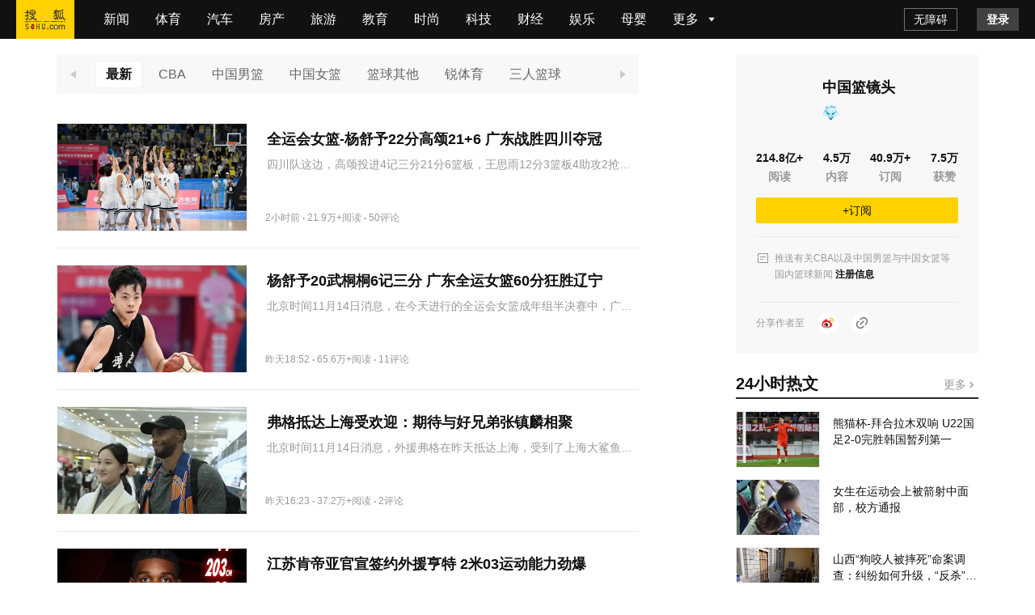

--- FILE ---
content_type: text/html;charset=utf-8
request_url: https://mp.sohu.com/profile?xpt=Y2JhY2hpbmFAc29odS5jb20=&_f=index_pagemp_2
body_size: 39123
content:
<!DOCTYPE html><html><head><script>if(window&&window.performance&&typeof window.performance.now==='function'){!window.MptcfePerf?window.MptcfePerf={headst:+new Date()}:window.MptcfePerf.headst=+new Date()}</script><meta charset=utf-8><meta http-equiv=X-UA-Compatible content="IE=edge"><meta http-equiv=x-dns-prefetch-control content=on><meta name=viewport content="width=device-width,initial-scale=1,minimum-scale=1,maximum-scale=1,user-scalable=0">  <meta name=data-spm content="smpc">    <link rel=dns-prefetch href="//statics.itc.cn">  <link rel=dns-prefetch href="//zmt.itc.cn">   <link rel=icon href="//statics.itc.cn/web/static/images/pic/sohu-logo/favicon.ico" mce_href=/favicon.ico type=image/x-icon><link rel="shortcut icon" href="//statics.itc.cn/web/static/images/pic/sohu-logo/favicon.ico" mce_href=/favicon.ico type=image/x-icon>  <style>body { background-repeat: no-repeat !important; background-position: top center !important;background-size:100% }</style>  <script>!function (a, b) { function c() { var b = f.getBoundingClientRect().width; b / i > 540 && (b = 540 * i); var c = b / 10; f.style.fontSize = c + "px", k.rem = a.rem = c } var d, e = a.document, f = e.documentElement, g = e.querySelector('meta[name="viewport"]'), h = e.querySelector('meta[name="flexible"]'), i = 0, j = 0, k = b.flexible || (b.flexible = {}); if (g) { var l = g.getAttribute("content").match(/initial\-scale=([\d\.]+)/); l && (j = parseFloat(l[1]), i = parseInt(1 / j)) } else { if (h) { var m = h.getAttribute("content"); if (m) { var n = m.match(/initial\-dpr=([\d\.]+)/), o = m.match(/maximum\-dpr=([\d\.]+)/); n && (i = parseFloat(n[1]), j = parseFloat((1 / i).toFixed(2))), o && (i = parseFloat(o[1]), j = parseFloat((1 / i).toFixed(2))) } } } var isIos = a.navigator.appVersion.match(/iphone/gi); if (isIos) { f.setAttribute("class", "ios") } else { f.setAttribute("class", "android") } if (!i && !j) { var p = (a.navigator.appVersion.match(/android/gi), a.navigator.appVersion.match(/iphone/gi)), q = a.devicePixelRatio; i = p ? q >= 3 && (!i || i >= 3) ? 3 : q >= 2 && (!i || i >= 2) ? 2 : 1 : 1, j = 1 / i } if (f.setAttribute("data-dpr", i), !g) { if (g = e.createElement("meta"), g.setAttribute("name", "viewport"), g.setAttribute("content", "initial-scale=" + j + ", maximum-scale=" + j + ", minimum-scale=" + j + ", user-scalable=no"), f.firstElementChild) { f.firstElementChild.appendChild(g) } else { var r = e.createElement("div"); r.appendChild(g), e.write(r.innerHTML) } } a.addEventListener("resize", function () { clearTimeout(d), d = setTimeout(c, 300) }, !1), a.addEventListener("pageshow", function (a) { a.persisted && (clearTimeout(d), d = setTimeout(c, 300)) }, !1), "complete" === e.readyState ? e.body.style.fontSize = 12 * i + "px" : e.addEventListener("DOMContentLoaded", function () { e.body.style.fontSize = 12 * i + "px" }, !1), c(), k.dpr = a.dpr = i, k.refreshRem = c, k.rem2px = function (a) { var b = parseFloat(a) * this.rem; return "string" == typeof a && a.match(/rem$/) && (b += "px"), b }, k.px2rem = function (a) { var b = parseFloat(a) / this.rem; return "string" == typeof a && a.match(/px$/) && (b += "rem"), b } }(window, window.lib || (window.lib = {}));</script>   <title>中国篮镜头的个人主页</title>    <meta name=description content=精彩内容尽在搜狐网>   <meta name=referrer content="always">   <meta property=og:title content="作者页">    <meta property=og:description content=精彩内容尽在搜狐网>   <meta property=og:image content=https://statics.itc.cn/mptc-mpfe/img/article/Logo_Sohu_Icon.png type=image/x-icon>  <style> a,abbr,acronym,address,applet,article,aside,audio,b,big,blockquote,body,canvas,caption,center,cite,code,dd,del,details,dfn,div,dl,dt,em,embed,fieldset,figcaption,figure,footer,form,h1,h2,h3,h4,h5,h6,header,hgroup,html,i,iframe,img,input,ins,kbd,label,legend,li,mark,menu,nav,object,ol,output,p,pre,q,ruby,s,samp,section,small,span,strike,strong,sub,summary,sup,table,tbody,td,tfoot,th,thead,time,tr,tt,u,ul,var,video{border:0;font-family:Helvetica Neue,Helvetica,PingFang SC,Hiragino Sans GB,Microsoft YaHei,"\5FAE\8F6F\96C5\9ED1",Arial,sans-serif;font-size:100%;font:inherit;margin:0;padding:0;vertical-align:baseline}article,aside,details,figcaption,figure,footer,header,hgroup,menu,nav,section{display:block}body{line-height:1;overflow-y:scroll;scrollbar-width:none}blockquote,q{quotes:none}blockquote:after,blockquote:before,q:after,q:before{content:"";content:none}table{border-collapse:collapse;border-spacing:0}a{color:#121212;text-decoration:none}body{font-family:Helvetica Neue,Helvetica,PingFang SC,Hiragino Sans GB,Microsoft YaHei,"\5FAE\8F6F\96C5\9ED1",Arial,sans-serif}.fl{float:left}.fr{float:right}.filter>*>*{-webkit-filter:grayscale(1);filter:grayscale(1)}input:focus-visible{outline:none}#ariaTipText{display:none}@font-face{font-family:icons;font-style:normal;font-weight:400;src:url(//g1.itc.cn/dpfe-render-prod/202508051433/fonts/icons-8dc085.eot);src:url(//g1.itc.cn/dpfe-render-prod/202508051433/fonts/icons-8dc085.eot?#iefix) format("embedded-opentype"),url(//g1.itc.cn/dpfe-render-prod/202508051433/fonts/icons-cf2617.woff) format("woff"),url(//g1.itc.cn/dpfe-render-prod/202508051433/fonts/icons-f0507f.ttf) format("truetype"),url(//g1.itc.cn/dpfe-render-prod/202508051433/images/icons-7c3013.svg#icons) format("svg")}[class*=" i-"],[class^=i-]{speak:none;-webkit-font-smoothing:antialiased;-moz-osx-font-smoothing:grayscale;font-family:icons!important;font-style:normal;font-variant:normal;font-weight:400;line-height:1;text-transform:none}.i-ad-exp:before{content:"\F101"}.i-add-to-desktop:before{content:"\F102"}.i-arrow-down:before{content:"\F103"}.i-arrow-down2:before{content:"\F104"}.i-arrow-left:before{content:"\F105"}.i-arrow-right-circle:before{content:"\F106"}.i-arrow-right-three:before{content:"\F107"}.i-arrow-right:before{content:"\F108"}.i-arrow-up:before{content:"\F109"}.i-backtop:before{content:"\F10A"}.i-bold-down:before{content:"\F10B"}.i-bold-up:before{content:"\F10C"}.i-checkbox:before{content:"\F10D"}.i-close-bold:before{content:"\F10E"}.i-close-eye-new:before{content:"\F10F"}.i-close-eye:before{content:"\F110"}.i-close-thin:before{content:"\F111"}.i-comment-oval:before{content:"\F112"}.i-comment-rect:before{content:"\F113"}.i-comment-rect2:before{content:"\F114"}.i-contact:before{content:"\F115"}.i-delete:before{content:"\F116"}.i-email:before{content:"\F117"}.i-fail:before{content:"\F118"}.i-feedback:before{content:"\F119"}.i-fire:before{content:"\F11A"}.i-heart-fill:before{content:"\F11B"}.i-heart:before{content:"\F11C"}.i-home:before{content:"\F11D"}.i-ic_close:before{content:"\F11E"}.i-ic_more_type1:before{content:"\F11F"}.i-ic_more_type2:before{content:"\F120"}.i-ic_more:before{content:"\F121"}.i-ic_more2:before{content:"\F122"}.i-ic_retract:before{content:"\F123"}.i-ic_top:before{content:"\F124"}.i-iconafternew:before{content:"\F125"}.i-iconbeforenew:before{content:"\F126"}.i-iconcategorynew:before{content:"\F127"}.i-iconcommentsnew:before{content:"\F128"}.i-iconcontactnew:before{content:"\F129"}.i-icondeletenew:before{content:"\F12A"}.i-iconfeedbacknew:before{content:"\F12B"}.i-iconfoldnew:before{content:"\F12C"}.i-iconimage2new:before{content:"\F12D"}.i-iconnextnew:before{content:"\F12E"}.i-iconplaynew:before{content:"\F12F"}.i-iconsearchnew:before{content:"\F130"}.i-iconvideonew:before{content:"\F131"}.i-lightning:before{content:"\F132"}.i-live:before{content:"\F133"}.i-loading:before{content:"\F134"}.i-location-fix:before{content:"\F135"}.i-location-nav:before{content:"\F136"}.i-logo-sogou:before{content:"\F137"}.i-logo-sohu:before{content:"\F138"}.i-more-bold:before{content:"\F139"}.i-more-thin:before{content:"\F13A"}.i-next-block:before{content:"\F13B"}.i-Piclogographicsnew:before{content:"\F13C"}.i-Piclogosohunew:before{content:"\F13D"}.i-play-btn:before{content:"\F13E"}.i-play-game:before{content:"\F13F"}.i-read:before{content:"\F140"}.i-refresh:before{content:"\F141"}.i-search-cancel:before{content:"\F142"}.i-search-news:before{content:"\F143"}.i-search:before{content:"\F144"}.i-share-app:before{content:"\F145"}.i-share-circle:before{content:"\F146"}.i-share-safari:before{content:"\F147"}.i-switch:before{content:"\F148"}.i-thumb:before{content:"\F149"}.i-to-next:before{content:"\F14A"}.i-video-play:before{content:"\F14B"}.i-view:before{content:"\F14C"}@font-face{font-family:iconfont;src:url(//at.alicdn.com/t/c/font_3644784_etsbpcp1ej7.woff2?t=1741846574020) format("woff2"),url(//at.alicdn.com/t/c/font_3644784_etsbpcp1ej7.woff?t=1741846574020) format("woff"),url(//at.alicdn.com/t/c/font_3644784_etsbpcp1ej7.ttf?t=1741846574020) format("truetype"),url(//at.alicdn.com/t/c/font_3644784_etsbpcp1ej7.svg?t=1741846574020#iconfont) format("svg")}.iconfont{-webkit-font-smoothing:antialiased;-moz-osx-font-smoothing:grayscale;font-family:iconfont!important;font-size:16px;font-style:normal}.icon-icon_follow_empty_old:before{content:"\e691"}.icon-icon_followed_solid_old:before{content:"\e692"}.icon-icon_share_empty_old:before{content:"\e693"}.icon-icon_consult_empty_old:before{content:"\e694"}.icon-icon_change_empty_old:before{content:"\e695"}.icon-icon_house_empty_old:before{content:"\e696"}.icon-icon_tel_empty_old:before{content:"\e697"}.icon-icon_remind_empty_old:before{content:"\e698"}.icon-icon_count_empty_old:before{content:"\e699"}.icon-icon_wechat_empty_old:before{content:"\e69a"}.icon-icon_barrier-free_empty4:before{content:"\e68a"}.icon-a-icon__empty4:before{content:"\e68b"}.icon-icon_robot_empty4:before{content:"\e68c"}.icon-icon_font_empty4:before{content:"\e68d"}.icon-icon_care_empty4:before{content:"\e68e"}.icon-icon_disinterest_empty4:before{content:"\e68f"}.icon-icon_menu_empty4:before{content:"\e690"}.icon-icon_group_empty:before{content:"\e67c"}.icon-icon_group_solid:before{content:"\e67d"}.icon-icon_consult_solid:before{content:"\e67e"}.icon-icon_analysis_empty:before{content:"\e67f"}.icon-icon_remind_solid:before{content:"\e680"}.icon-icon_read_empty:before{content:"\e681"}.icon-icon_report_solid:before{content:"\e682"}.icon-icon_report_empty:before{content:"\e683"}.icon-icon_tel_solid:before{content:"\e684"}.icon-icon_add_empty:before{content:"\e685"}.icon-icon_service_empty:before{content:"\e686"}.icon-icon_comment_empty:before{content:"\e687"}.icon-icon_tel_empty:before{content:"\e688"}.icon-a-icon_housingprice_empty:before{content:"\e689"}.icon-icon_report_empty4:before{content:"\e67b"}.icon-icon_Pinned_empty:before{content:"\e674"}.icon-icon_cooperation_empty:before{content:"\e675"}.icon-icon_app_empty1:before{content:"\e676"}.icon-icon_pk_empty:before{content:"\e677"}.icon-icon_feedback2_empty:before{content:"\e678"}.icon-a-icon_Housebuyinggroup_empty:before{content:"\e679"}.icon-a-icon_Errorcorrection_empty:before{content:"\e67a"}.icon-icon_wechat1:before{content:"\e671"}.icon-icon_qzone1:before{content:"\e672"}.icon-icon_weibo1:before{content:"\e673"}.icon-icon_on_solid:before{content:"\e66f"}.icon-icon_ounder_solid:before{content:"\e670"}.icon-icon_app_empty:before{content:"\e66a"}.icon-icon_computer_empty:before{content:"\e66b"}.icon-icon_map_empty1:before{content:"\e66c"}.icon-icon_complaint_empty:before{content:"\e66d"}.icon-a-icon_Smallprogram_empty:before{content:"\e66e"}.icon-icon_telephone_solid:before{content:"\e666"}.icon-icon_code_empty:before{content:"\e667"}.icon-a-icon_housetype_empty:before{content:"\e668"}.icon-icon_map_empty:before{content:"\e669"}.icon-icon_close_empty4:before{content:"\e645"}.icon-icon_class_empty4:before{content:"\e646"}.icon-icon_add_empty4:before{content:"\e647"}.icon-icon_delete_empty4:before{content:"\e648"}.icon-icon_comment_empty4:before{content:"\e649"}.icon-icon_contact_empty4:before{content:"\e64a"}.icon-icon_discuss_empty4:before{content:"\e64b"}.icon-icon_message_empty4:before{content:"\e64c"}.icon-icon_link_empty4:before{content:"\e64d"}.icon-icon_praise_solid:before{content:"\e64e"}.icon-icon_collection_solid:before{content:"\e64f"}.icon-icon_pic_empty4:before{content:"\e650"}.icon-icon_emoji_empty4:before{content:"\e651"}.icon-icon_jincai_empty4:before{content:"\e652"}.icon-icon_service_empty4:before{content:"\e653"}.icon-icon_play_solid:before{content:"\e654"}.icon-icon_search_empty4:before{content:"\e655"}.icon-icon_share_empty4:before{content:"\e656"}.icon-icon_sort_empty:before{content:"\e657"}.icon-icon_subscription_empty4:before{content:"\e658"}.icon-icon_reward_empty4:before{content:"\e659"}.icon-icon_pic_solid:before{content:"\e65a"}.icon-icon_praise_empty4:before{content:"\e65b"}.icon-icon_quit_empty4:before{content:"\e65c"}.icon-icon_seting_empty4:before{content:"\e65d"}.icon-icon_user_empty4:before{content:"\e65e"}.icon-icon_sohuhao_empty4:before{content:"\e65f"}.icon-icon_video_solid:before{content:"\e660"}.icon-icon_subscription2_empty4:before{content:"\e661"}.icon-icon_change_empty4:before{content:"\e662"}.icon-icon_reply_empty4:before{content:"\e663"}.icon-icon_collection_empty4:before{content:"\e664"}.icon-icon_feedback_empty4:before{content:"\e665"}.icon-icon_share_empty6:before{content:"\e63f"}.icon-icon_back_empty6:before{content:"\e626"}.icon-icon_class_empty6:before{content:"\e627"}.icon-icon_change_empty6:before{content:"\e628"}.icon-icon_close_empty6:before{content:"\e629"}.icon-icon_delete_empty6:before{content:"\e62a"}.icon-icon_comment_empty6:before{content:"\e62b"}.icon-icon_feedback_empty6:before{content:"\e62c"}.icon-icon_emoji_empty6:before{content:"\e62d"}.icon-icon_last_empty6:before{content:"\e62e"}.icon-icon_contactc_empty6:before{content:"\e62f"}.icon-icon_next_empty6:before{content:"\e630"}.icon-icon_packup_empty6:before{content:"\e631"}.icon-icon_more_empty6:before{content:"\e632"}.icon-icon_message_empty6:before{content:"\e633"}.icon-icon_praise_empty6:before{content:"\e634"}.icon-icon_collection_empty6:before{content:"\e635"}.icon-icon_reply_empty6:before{content:"\e636"}.icon-icon_down_empty6:before{content:"\e637"}.icon-icon_before_empty6:before{content:"\e638"}.icon-icon_quitc_empty6:before{content:"\e639"}.icon-icon_pic_empty6:before{content:"\e63a"}.icon-icon_link_empty6:before{content:"\e63b"}.icon-icon_seting_empty6:before{content:"\e63c"}.icon-icon_service_empty6:before{content:"\e63d"}.icon-icon_sort_empty6:before{content:"\e63e"}.icon-icon_unfold_empty6:before{content:"\e640"}.icon-icon_right_empty6:before{content:"\e641"}.icon-icon_search_empty6:before{content:"\e642"}.icon-icon_up_empty6:before{content:"\e643"}.icon-icon_user_empty6:before{content:"\e644"}.icon-icon_share2_empty6:before{content:"\e69b"}@font-face{font-family:iconfont_emoji;src:url(//statics.itc.cn/mptc-mpfe/css/emoji/iconfont.woff2) format("woff2"),url(//statics.itc.cn/mptc-mpfe/css/emoji/iconfont.woff) format("woff"),url(//statics.itc.cn/mptc-mpfe/css/emoji/iconfont.ttf) format("truetype")}.iconfont_emoji{-webkit-font-smoothing:antialiased;-moz-osx-font-smoothing:grayscale;font-family:iconfont_emoji!important;font-size:20px;font-style:normal}.icon-goutou:before{content:"\e603"}.icon-ganga1:before{content:"\e606"}.icon-shengqi:before{content:"\e605"}.icon-meiguihua:before{content:"\e604"}.icon-tu:before{content:"\e601"}.icon-haixiu:before{content:"\e602"}.icon-anzhongguancha:before{content:"\e600"}.icon-baiyan:before{content:"\e675"}.icon-koushui:before{content:"\e676"}.icon-xiaoku:before{content:"\e677"}.icon-zhouma:before{content:"\e678"}.icon-bianbian:before{content:"\e679"}.icon-fadai:before{content:"\e67a"}.icon-fenlie:before{content:"\e67b"}.icon-kulou:before{content:"\e67d"}.icon-jingya:before{content:"\e67e"}.icon-ningmengjing:before{content:"\e67f"}.icon-tanqi:before{content:"\e680"}.icon-weixiao:before{content:"\e681"}.icon-yiwen:before{content:"\e682"}.icon-sikao:before{content:"\e683"}.icon-fendou:before{content:"\e684"}.icon-shihua:before{content:"\e685"}.icon-yun:before{content:"\e686"}.icon-zhadan:before{content:"\e687"}.icon-kouzhao:before{content:"\e688"}.icon-qingzhu:before{content:"\e689"}.icon-shuijue:before{content:"\e68a"}.icon-chigua:before{content:"\e68b"}.icon-qinqin:before{content:"\e68c"}.icon-heilian:before{content:"\e68e"}.icon-ganga:before{content:"\e68f"}.icon-ku:before{content:"\e690"}.icon-tiaopi:before{content:"\e66f"}.icon-guzhang:before{content:"\e670"}.icon-bizui:before{content:"\e671"}.icon-kelian:before{content:"\e672"}.icon-yyds:before{content:"\e673"}.icon-daku:before{content:"\e674"}.icon-daxiao:before{content:"\e66e"}.TPLloading{-webkit-backdrop-filter:blur(10px);backdrop-filter:blur(10px);background:rgba(0,0,0,.8);bottom:0;height:64px;left:0;margin:auto;padding:20px 26px 16px;position:fixed;right:0;top:0;width:48px;z-index:999}.TPLloading .loading-content{color:#fff;font-size:16px;font-weight:600;line-height:22px}.TPLloading .loading-img{margin:0 0 10px 8px}.TPLloading .loading-img img{animation:run 2s linear 0s infinite;-webkit-animation:run 2s linear 0s infinite;display:inline-block;height:32px;width:32px}@-webkit-keyframes run{0%{-webkit-transform:rotate(0deg)}to{-webkit-transform:rotate(1turn)}}.FeedItemOperate,.FeedItemOperate .operate-wrap{-webkit-box-flex:1;-webkit-flex:1;-ms-flex:1;flex:1}.FeedItemOperate .operate-wrap{-webkit-box-align:center;-ms-flex-align:center;-webkit-align-items:center;align-items:center;display:-webkit-box;display:-webkit-flex;display:-ms-flexbox;display:flex;margin-left:8px}.FeedItemOperate .operate-split-line{background-color:#ccc;display:inline-block;height:8px;width:1px}.FeedItemOperate .column-list{color:#666;display:inline-block;font-size:12px;font-weight:400;line-height:16px;margin-left:8px}.FeedItemOperate .column-list:hover{cursor:pointer}.FeedItemOperate .bottomOperaterList{-webkit-box-flex:1;-webkit-box-pack:end;-ms-flex-pack:end;display:-webkit-box;display:-webkit-flex;display:-ms-flexbox;display:flex;-webkit-flex:1;-ms-flex:1;flex:1;-webkit-justify-content:flex-end;justify-content:flex-end}.FeedItemOperate .bottomOperaterListItem{color:#666;display:inline-block;font-size:12px;font-weight:400;line-height:16px;margin-left:8px}.FeedItemOperate .bottomOperaterListItem .share{background-image:url(https://statics.itc.cn/mptc-mpfe/img/icon/icon-share2.png);background-size:contain;height:16px;position:relative;width:16px}.FeedItemOperate .bottomOperaterListItem .share .share-img{background-color:#fff;background:#fff;border:1px solid rgba(0,0,0,.02);-webkit-box-shadow:0 2px 6px 0 rgba(0,0,0,.06),0 4px 10px -2px rgba(0,0,0,.07);box-shadow:0 2px 6px 0 rgba(0,0,0,.06),0 4px 10px -2px rgba(0,0,0,.07);padding:8px 12px 12px;position:absolute;right:-70px;top:20px;z-index:99}.FeedItemOperate .bottomOperaterListItem .share .share-img img{height:136px;width:136px}.FeedItemOperate .bottomOperaterListItem .share .share-img .share-text{color:#666;font-size:14px;font-weight:600;line-height:20px;margin-bottom:8px;text-align:center}.FeedItemOperate .bottomOperaterListItem .share:hover{background-image:url(https://statics.itc.cn/mptc-mpfe/img/icon/icon-share2.png);background-size:contain;height:16px;width:16px}.FeedItemOperate .operate-bottom-right{-webkit-box-flex:1;-webkit-box-pack:justify;-ms-flex-pack:justify;-webkit-box-align:center;-ms-flex-align:center;-webkit-align-items:center;align-items:center;display:-webkit-box;display:-webkit-flex;display:-ms-flexbox;display:flex;-webkit-flex:1;-ms-flex:1;flex:1;-webkit-justify-content:space-between;justify-content:space-between}.FeedItemOperate .right-operate{height:16px;margin-left:16px;position:relative;width:16px}.FeedItemOperate .right-btn:hover{background-image:url(https://statics.itc.cn/mptc-mpfe/img/components-pc/author-pc/icon_more_empty6_hover.png);background-size:contain;height:16px;width:16px}.FeedItemOperate .right-btn{background-image:url(https://statics.itc.cn/mptc-mpfe/img/components-pc/author-pc/icon_more_empty6_normal.png);background-size:contain;height:16px;width:16px}.FeedItemOperate .rightOperaterList{background:#fff;border:1px solid rgba(0,0,0,.02);-webkit-box-shadow:0 2px 6px 0 rgba(0,0,0,.06),0 4px 10px -2px rgba(0,0,0,.07);box-shadow:0 2px 6px 0 rgba(0,0,0,.06),0 4px 10px -2px rgba(0,0,0,.07);padding:4px;position:absolute;right:-20px;top:20px;width:-webkit-max-content;width:-moz-max-content;width:max-content;z-index:99}.FeedItemOperate .rightOperaterListItem{color:#666;font-size:14px;font-weight:400;line-height:20px;padding:6px 14px;text-align:center}.FeedItemOperate .rightOperaterListItem:hover{background:#f8f8f8;cursor:pointer}.FeedItemOperate .login-modal{bottom:0;left:0;position:fixed;right:0;top:0;z-index:99}.FeedItemOperate .login-modal .close-modal{background-image:url(https://statics.itc.cn/mptc-mpfe/img/components-pc/author-pc/icon_close_empty6@2x.png);background-size:contain;height:14px;position:absolute;right:14px;top:14px;width:14px}.FeedItemOperate .login-modal .login-modal-card{background:#fff;border:1px solid rgba(0,0,0,.02);-webkit-box-shadow:0 12px 20px 8px rgba(0,0,0,.03),0 16px 24px -6px rgba(0,0,0,.04);box-shadow:0 12px 20px 8px rgba(0,0,0,.03),0 16px 24px -6px rgba(0,0,0,.04);height:158px;left:50%;padding-top:36px;position:absolute;top:50%;-webkit-transform:translate(-50%,-50%);transform:translate(-50%,-50%);width:400px}.FeedItemOperate .login-modal .login-modal-card:hover{cursor:pointer}.FeedItemOperate .login-modal .login-modal-card .login-text{-webkit-box-pack:center;-ms-flex-pack:center;-webkit-box-orient:vertical;-webkit-box-direction:normal;display:-webkit-box;display:-webkit-flex;display:-ms-flexbox;display:flex;-webkit-flex-direction:column;-ms-flex-direction:column;flex-direction:column;-webkit-justify-content:center;justify-content:center;margin:0 auto}.FeedItemOperate .login-modal .login-modal-card .text{-ms-flex-item-align:center;-webkit-box-pack:start;-ms-flex-pack:start;-webkit-box-align:center;-ms-flex-align:center;-webkit-align-items:center;align-items:center;-webkit-align-self:center;align-self:center;color:#111;display:-webkit-box;display:-webkit-flex;display:-ms-flexbox;display:flex;font-size:16px;font-weight:600;-webkit-justify-content:flex-start;justify-content:flex-start;line-height:22px;margin-bottom:8px;text-align:center}.FeedItemOperate .login-modal .login-modal-card .text img{display:inline-block;height:20px;margin-right:8px;vertical-align:middle;width:20px}.FeedItemOperate .login-modal .login-modal-card .desc{color:#999;font-size:14px;font-weight:400;line-height:20px;text-align:center}.FeedItemOperate .login-modal .login-modal-card .login-btn-wrap{-webkit-box-pack:center;-ms-flex-pack:center;display:-webkit-box;display:-webkit-flex;display:-ms-flexbox;display:flex;-webkit-justify-content:center;justify-content:center;margin-top:36px}.FeedItemOperate .login-modal .login-modal-card .login-btn{background:#f2f2f2;font-size:16px;font-weight:600;height:40px;line-height:40px;text-align:center;width:104px}.FeedItemOperate .login-modal .login-modal-card .login-cancel{color:#111}.FeedItemOperate .login-modal .login-modal-card .login{background:#f43640;color:#fff;margin-right:16px}.FeedItemOperate .column-modal{bottom:0;left:0;position:fixed;right:0;top:0;z-index:99}.FeedItemOperate .column-modal .close-modal{background-image:url(https://statics.itc.cn/mptc-mpfe/img/components-pc/author-pc/icon_close_empty6@2x.png);background-size:contain;height:14px;position:absolute;right:14px;top:14px;width:14px}.FeedItemOperate .column-modal .no-column-list{background:#fff;border:1px solid rgba(0,0,0,.02);-webkit-box-shadow:0 12px 20px 8px rgba(0,0,0,.03),0 16px 24px -6px rgba(0,0,0,.04);box-shadow:0 12px 20px 8px rgba(0,0,0,.03),0 16px 24px -6px rgba(0,0,0,.04);left:50%;padding:36px 0 32px;position:absolute;top:50%;-webkit-transform:translate(-50%,-50%);transform:translate(-50%,-50%);width:400px}.FeedItemOperate .column-modal .no-column-list .create-column-text{-webkit-box-pack:center;-ms-flex-pack:center;-webkit-box-orient:vertical;-webkit-box-direction:normal;display:-webkit-box;display:-webkit-flex;display:-ms-flexbox;display:flex;-webkit-flex-direction:column;-ms-flex-direction:column;flex-direction:column;-webkit-justify-content:center;justify-content:center;margin:0 auto}.FeedItemOperate .column-modal .no-column-list .text{-ms-flex-item-align:center;-webkit-align-self:center;align-self:center;color:#111;font-size:16px;font-weight:600;line-height:22px;margin-bottom:8px;text-align:center}.FeedItemOperate .column-modal .no-column-list .desc{color:#999;font-size:14px;font-weight:400;line-height:20px;text-align:center}.FeedItemOperate .column-modal .no-column-list .create-btn-wrap{margin-top:36px}.FeedItemOperate .column-modal .create-btn-wrap{-webkit-box-pack:center;-ms-flex-pack:center;display:-webkit-box;display:-webkit-flex;display:-ms-flexbox;display:flex;-webkit-justify-content:center;justify-content:center}.FeedItemOperate .column-modal .create-btn{background:#ffd100;color:#111;font-size:16px;font-weight:600;height:40px;line-height:40px;text-align:center;width:104px}.FeedItemOperate .column-modal .has-column-list{background:#fff;border:1px solid rgba(0,0,0,.02);-webkit-box-shadow:0 12px 20px 8px rgba(0,0,0,.03),0 16px 24px -6px rgba(0,0,0,.04);box-shadow:0 12px 20px 8px rgba(0,0,0,.03),0 16px 24px -6px rgba(0,0,0,.04);left:50%;padding-bottom:32px;padding-top:36px;position:absolute;top:50%;-webkit-transform:translate(-50%,-50%);transform:translate(-50%,-50%);width:530px}.FeedItemOperate .column-modal .has-column-list .create-column-text{-webkit-box-pack:center;-ms-flex-pack:center;-webkit-box-orient:vertical;-webkit-box-direction:normal;display:-webkit-box;display:-webkit-flex;display:-ms-flexbox;display:flex;-webkit-flex-direction:column;-ms-flex-direction:column;flex-direction:column;-webkit-justify-content:center;justify-content:center;margin:0 auto}.FeedItemOperate .column-modal .has-column-list .text{-ms-flex-item-align:center;-webkit-align-self:center;align-self:center;color:#111;font-size:16px;font-weight:600;line-height:22px;text-align:center}.FeedItemOperate .column-modal .has-column-list .select-column-list{-webkit-box-pack:start;-ms-flex-pack:start;display:-webkit-box;display:-webkit-flex;display:-ms-flexbox;display:flex;-webkit-flex-wrap:wrap;-ms-flex-wrap:wrap;flex-wrap:wrap;-webkit-justify-content:flex-start;justify-content:flex-start;padding:30px 22px 36px 36px}.FeedItemOperate .column-modal .has-column-list .select-column-list:hover{cursor:pointer}.FeedItemOperate .column-modal .has-column-list .select-column-list .select-item{border:1px solid #ebebeb;-webkit-box-sizing:border-box;box-sizing:border-box;color:#111;font-weight:400;height:40px;margin:0 14px 14px 0;padding:0 15px;position:relative;width:104px}.FeedItemOperate .column-modal .has-column-list .select-column-list .select-item .select-item-name{font-size:14px;left:50%;line-height:20px;overflow:hidden;position:absolute;text-overflow:ellipsis;top:50%;-webkit-transform:translate(-50%,-50%);transform:translate(-50%,-50%);white-space:nowrap;width:70px}.FeedItemOperate .column-modal .has-column-list .select-column-list .select-item .status{color:#ccc}.FeedItemOperate .column-modal .has-column-list .select-column-list .select-item .select-item-name-selected{font-weight:600}.FeedItemOperate .column-modal .has-column-list .select-column-list .select-item .select-item-status{zoom:.83;background:#ebebeb;bottom:0;color:#666;font-size:12px;font-weight:400;line-height:14px;padding:0 4px;position:absolute;right:0;text-align:center}.FeedItemOperate .column-modal .has-column-list .select-column-list .selected{border:2px solid #666}.FeedItemOperate .column-modal .has-column-list .columnDisabled{background:#f2f2f2;color:#ccc;cursor:not-allowed}.FeedItemOperate .column-modal .has-column-list .multi-desc{color:#999;font-size:14px;font-weight:400;line-height:40px;margin-left:10px}.TPLImageTextFeedItem{border-bottom:1px solid #ebebeb;position:relative;width:100%}.TPLImageTextFeedItem .item-img-content{border:1px solid rgba(0,0,0,.05);display:inline-block;height:132px;margin:20px 24px 20px 0;overflow:hidden;width:234px}.TPLImageTextFeedItem .tpl-image-text-feed-item-content{display:inline-block;display:-webkit-box;display:-webkit-flex;display:-ms-flexbox;display:flex;position:relative;text-decoration:none}.TPLImageTextFeedItem .item-text-content-title{-webkit-line-clamp:2;-webkit-box-orient:vertical;color:#111;display:-webkit-box;font-size:18px;font-weight:600;line-height:25px;overflow:hidden;text-overflow:ellipsis;white-space:normal}.TPLImageTextFeedItem .item-text-content-title:hover{color:#c9141d}.TPLImageTextFeedItem .ad-title{word-wrap:break-word;word-break:break-all}.TPLImageTextFeedItem .item-text-content-description{-webkit-box-orient:vertical;-webkit-line-clamp:1;color:#999;display:-webkit-box;font-size:14px;line-height:20px;margin-top:8px;max-height:20px;overflow:hidden}.TPLImageTextFeedItem .tpl-image-txt-feed-item-img{height:100%;-o-object-fit:cover;object-fit:cover;-webkit-transition:-webkit-transform .5s ease .1s;transition:-webkit-transform .5s ease .1s;transition:transform .5s ease .1s;transition:transform .5s ease .1s,-webkit-transform .5s ease .1s;width:100%}.TPLImageTextFeedItem .tpl-image-txt-feed-item-img:hover{-webkit-transform:scale(1.1);transform:scale(1.1);z-index:99}.TPLImageTextFeedItem .item-accountName{color:#999;font-size:12px;font-weight:400;height:17px;line-height:17px;margin-right:8px}.TPLImageTextFeedItem .item-text-content{-webkit-box-flex:1;-webkit-flex:1;-ms-flex:1;flex:1;margin:28px 0;position:relative}.TPLImageTextFeedItem .item-text-content-detail{-ms-flex-align:center}.TPLImageTextFeedItem .extra-info-list,.TPLImageTextFeedItem .item-text-content-detail{-webkit-box-align:center;-webkit-align-items:center;align-items:center;display:-webkit-box;display:-webkit-flex;display:-ms-flexbox;display:flex}.TPLImageTextFeedItem .extra-info-list{-ms-flex-item-align:center;-ms-flex-align:center;-webkit-align-self:center;align-self:center;overflow:hidden;text-overflow:ellipsis;white-space:nowrap}.TPLImageTextFeedItem .extra-info-item{-webkit-box-align:center;-ms-flex-align:center;-webkit-align-items:center;align-items:center;color:#999;display:-webkit-inline-box;display:-webkit-inline-flex;display:-ms-inline-flexbox;display:inline-flex;font-size:12px}.TPLImageTextFeedItem .extra-info-link{color:#666;font-weight:600}.TPLImageTextFeedItem .extra-info-link:hover{color:#111}.TPLImageTextFeedItem .extra-info-point{color:#999;font-size:12px;font-weight:600}.TPLImageTextFeedItem .extra-operate{-webkit-box-pack:start;-ms-flex-pack:start;display:-webkit-box;display:-webkit-flex;display:-ms-flexbox;display:flex;-webkit-justify-content:flex-start;justify-content:flex-start;margin-left:24px;position:absolute;width:100%}.TPLImageTextFeedItem .tags-list-new{color:#999;font-size:12px;font-weight:600;line-height:20px}.TPLImageTextFeedItem .tags-list-new .tags-item{margin-right:10px}.TPLImageTextFeedItem .extra-tag-img{height:16px;margin-right:8px;width:16px}.TPLTextFeedItem{border-bottom:1px solid #ebebeb;padding:20px 0;width:100%}.TPLTextFeedItem .tpl-text-feed-item-content{display:inline-block;display:-webkit-box;display:-webkit-flex;display:-ms-flexbox;display:flex;position:relative;text-decoration:none}.TPLTextFeedItem .item-text-content-title{-webkit-line-clamp:2;-webkit-box-orient:vertical;color:#111;display:-webkit-box;font-size:18px;font-weight:600;line-height:25px;overflow:hidden;text-overflow:ellipsis;white-space:normal}.TPLTextFeedItem .item-text-content-title:hover{color:#c9141d}.TPLTextFeedItem .ad-title{word-wrap:break-word;word-break:break-all}.TPLTextFeedItem .item-text-content-description{-webkit-box-orient:vertical;-webkit-line-clamp:1;color:#999;display:-webkit-box;font-size:14px;line-height:20px;margin:8px 0 23px;max-height:20px;overflow:hidden}.TPLTextFeedItem .item-accountName{color:#999;font-size:12px;font-weight:400;height:17px;line-height:17px;margin-right:8px}.TPLTextFeedItem .item-text-content{width:100%}.TPLTextFeedItem .item-text-content-detail{-webkit-box-align:center;-ms-flex-align:center;-webkit-align-items:center;align-items:center;display:-webkit-box;display:-webkit-flex;display:-ms-flexbox;display:flex}.TPLTextFeedItem .extra-info-list{-ms-flex-item-align:center;-webkit-align-self:center;align-self:center;display:-webkit-box;display:-webkit-flex;display:-ms-flexbox;display:flex;overflow:hidden;text-overflow:ellipsis;white-space:nowrap}.TPLTextFeedItem .extra-info-item{-webkit-box-align:center;-ms-flex-align:center;-webkit-align-items:center;align-items:center;color:#999;display:-webkit-inline-box;display:-webkit-inline-flex;display:-ms-inline-flexbox;display:inline-flex;font-size:12px}.TPLTextFeedItem .extra-info-link{color:#666;font-weight:600}.TPLTextFeedItem .extra-info-link:hover{color:#111}.TPLTextFeedItem .extra-info-point{color:#999;font-size:12px;font-weight:600}.TPLTextFeedItem .extra-operate{-webkit-box-pack:start;-ms-flex-pack:start;display:-webkit-box;display:-webkit-flex;display:-ms-flexbox;display:flex;-webkit-justify-content:flex-start;justify-content:flex-start;width:100%}.TPLTextFeedItem .tags-list-new{color:#999;font-size:12px;font-weight:600;line-height:20px}.TPLTextFeedItem .tags-list-new .tags-item{margin-right:10px}.TPLTextFeedItem .extra-tag-img{height:16px;margin-right:8px;width:16px}.ImageContainer{display:block;font-size:0;overflow:hidden;position:relative}.ImageContainer:hover .imgIns{-webkit-transform:scale(1.1);transform:scale(1.1)}.ImageContainer .imgIns{height:100%;-webkit-transition:-webkit-transform .5s ease .1s;transition:-webkit-transform .5s ease .1s;transition:transform .5s ease .1s;transition:transform .5s ease .1s,-webkit-transform .5s ease .1s;width:100%}.ImageContainer .shadow{background-color:rgba(0,0,0,.2);height:100%;left:0;position:absolute;top:0;width:100%}.TPLVideoFeedItem{border-bottom:1px solid #ebebeb;position:relative;width:100%}.TPLVideoFeedItem .container{display:-webkit-box;display:-webkit-flex;display:-ms-flexbox;display:flex;text-decoration:none}.TPLVideoFeedItem .container .imgContainer{height:132px;margin:20px 24px 20px 0;position:relative;width:234px}.TPLVideoFeedItem .container .imgContainer .video-icon{bottom:0;color:#fff;font-size:18px;height:18px;left:0;margin:auto;position:absolute;right:0;top:0;width:18px;z-index:3}.TPLVideoFeedItem .container .imgContainer .detail{background-color:#000;bottom:4px;color:#fff;font-size:12px;font-weight:600;padding:2px 4px;position:absolute;right:4px}.TPLVideoFeedItem .container .content{-webkit-box-flex:1;-webkit-flex:1;-ms-flex:1;flex:1;margin:28px 0;position:relative}.TPLVideoFeedItem .container .content .title{-webkit-line-clamp:2;-webkit-box-orient:vertical;color:#111;display:-webkit-box;font-size:18px;font-weight:600;line-height:25px;overflow:hidden;text-overflow:ellipsis;white-space:normal}.TPLVideoFeedItem .container .content .description{-webkit-box-orient:vertical;-webkit-line-clamp:1;color:#999;display:-webkit-box;font-size:14px;line-height:20px;margin-top:8px;max-height:20px;overflow:hidden}.TPLVideoFeedItem .container .content .authorName{bottom:0;color:#999;font-size:12px;font-weight:600;left:0;line-height:16px;position:absolute}.TPLVideoFeedItem .extra-info-list{-ms-flex-item-align:center;-webkit-align-self:center;align-self:center;display:-webkit-box;display:-webkit-flex;display:-ms-flexbox;display:flex;overflow:hidden;text-overflow:ellipsis;white-space:nowrap}.TPLVideoFeedItem .extra-info-item{-webkit-box-align:center;-ms-flex-align:center;-webkit-align-items:center;align-items:center;color:#999;display:-webkit-inline-box;display:-webkit-inline-flex;display:-ms-inline-flexbox;display:inline-flex;font-size:12px}.TPLVideoFeedItem .extra-info-link{color:#666;font-weight:600}.TPLVideoFeedItem .extra-info-link:hover{color:#111}.TPLVideoFeedItem .extra-info-point{color:#999;font-size:12px;font-weight:600}.TPLVideoFeedItem .extra-operate{-webkit-box-pack:start;-ms-flex-pack:start;display:-webkit-box;display:-webkit-flex;display:-ms-flexbox;display:flex;-webkit-justify-content:flex-start;justify-content:flex-start;margin-left:24px;position:absolute;width:100%}.TPLVideoFeedItem .tags-list-new{color:#999;font-size:12px;font-weight:600;line-height:20px}.TPLVideoFeedItem .tags-list-new .tags-item{margin-right:10px}.TPLVideoFeedItem .extra-tag-img{height:16px;margin-right:8px;width:16px}.ImageListFeedItem{border-bottom:1px solid #ebebeb;padding:20px 0;width:100%}.ImageListFeedItem .container{display:inline-block;text-decoration:none;width:100%}.ImageListFeedItem .container .imgContainerList{display:-webkit-box;display:-webkit-flex;display:-ms-flexbox;display:flex;font-size:0;position:relative}.ImageListFeedItem .container .imgContainerList .imgContainer{height:132px;margin-right:9px;overflow:hidden;width:234px}.ImageListFeedItem .container .imgContainerList .imgContainer img{display:inline-block;height:100%;-webkit-transition:-webkit-transform .5s ease .1s;transition:-webkit-transform .5s ease .1s;transition:transform .5s ease .1s;transition:transform .5s ease .1s,-webkit-transform .5s ease .1s;width:100%}.ImageListFeedItem .container .imgContainerList .imgContainer img:hover{-webkit-transform:scale(1.1);transform:scale(1.1);z-index:99}.ImageListFeedItem .container .imgContainerList .imgNum{background:rgba(0,0,0,.7);bottom:4px;color:#fff;font-size:12px;padding:2px 4px;position:absolute;right:4px}.ImageListFeedItem .container .title{color:#333;font-size:18px;font-weight:600;line-height:26px;margin-bottom:15px;overflow:hidden;text-overflow:ellipsis;white-space:nowrap}.ImageListFeedItem .container .ad-title{word-wrap:break-word;word-break:break-all}.ImageListFeedItem .container .from{margin-top:8px}.ImageListFeedItem .container .from .authorName,.ImageListFeedItem .container .from .publicTime{color:#999;font-size:12px;line-height:16px}.ImageListFeedItem .extra-info-list{-ms-flex-item-align:center;-webkit-align-self:center;align-self:center;display:-webkit-box;display:-webkit-flex;display:-ms-flexbox;display:flex;overflow:hidden;text-overflow:ellipsis;white-space:nowrap}.ImageListFeedItem .extra-info-item{-webkit-box-align:center;-ms-flex-align:center;-webkit-align-items:center;align-items:center;color:#999;display:-webkit-inline-box;display:-webkit-inline-flex;display:-ms-inline-flexbox;display:inline-flex;font-size:12px}.ImageListFeedItem .extra-info-link{color:#666;font-weight:600}.ImageListFeedItem .extra-info-link:hover{color:#111}.ImageListFeedItem .extra-info-point{color:#999;font-size:12px;font-weight:600}.ImageListFeedItem .extra-operate{-webkit-box-pack:start;-ms-flex-pack:start;display:-webkit-box;display:-webkit-flex;display:-ms-flexbox;display:flex;-webkit-justify-content:flex-start;justify-content:flex-start;margin-top:8px;width:100%}.ImageListFeedItem .tags-list-new{color:#999;font-size:12px;font-weight:600;line-height:20px}.ImageListFeedItem .tags-list-new .tags-item{margin-right:10px}.ImageListFeedItem .extra-tag-img{height:16px;margin-right:8px;width:16px}.NewCommodityDiagramCard .header{background-color:#f9f9f9;padding:16px 0 16px 16px}.NewCommodityDiagramCard .header .title{color:#333;font-size:22px;font-weight:600;line-height:30px;padding-bottom:8px}.NewCommodityDiagramCard .header .description{color:#666;font-size:12px;font-weight:400;line-height:18px}.NewCommodityDiagramCard .body .diagramImageContainer{position:relative}.NewCommodityDiagramCard .body .diagramImageContainer>img{display:block;width:100%}.NewCommodityDiagramCard .body .diagramImageContainer .diagramContainer,.NewCommodityDiagramCard .body .diagramImageContainer .noImageContainer{-webkit-box-sizing:content-box;box-sizing:content-box;overflow:hidden;position:absolute;text-align:center;-webkit-transform:translate(-50%,50%);transform:translate(-50%,50%)}.NewCommodityDiagramCard .body .diagramImageContainer .diagramContainer{background:#f0f1f2;-webkit-transition:all .1s ease-in-out;transition:all .1s ease-in-out}.NewCommodityDiagramCard .body .diagramImageContainer .diagramContainer img{display:block;width:100%}.NewCommodityDiagramCard .body .diagramImageContainer .diagramContainer:hover{-webkit-box-shadow:0 6px 10px 0 rgba(0,0,0,.3);box-shadow:0 6px 10px 0 rgba(0,0,0,.3);-webkit-transform:translate(-50%,50%) scale(1.217);transform:translate(-50%,50%) scale(1.217);z-index:100}.DynamicCommodityDiagramCard .header{background-color:#f9f9f9;padding:16px 0 16px 16px}.DynamicCommodityDiagramCard .header .title{color:#333;font-size:22px;font-weight:600;line-height:30px;padding-bottom:8px}.DynamicCommodityDiagramCard .header .description{color:#666;font-size:12px;font-weight:400;line-height:18px}.DynamicCommodityDiagramCard .body .diagramImageContainer{position:relative}.DynamicCommodityDiagramCard .body .diagramImageContainer .content-img{display:block;width:100%}.DynamicCommodityDiagramCard .body .diagramImageContainer .diagramContainer,.DynamicCommodityDiagramCard .body .diagramImageContainer .noImageContainer{-webkit-box-sizing:content-box;box-sizing:content-box;overflow:hidden;position:absolute;text-align:center;-webkit-transform:translate(-50%,50%);transform:translate(-50%,50%)}.DynamicCommodityDiagramCard .body .diagramImageContainer .diagramContainer{-webkit-transition:all .1s ease-in-out;transition:all .1s ease-in-out}.DynamicCommodityDiagramCard .body .diagramImageContainer .diagramContainer img{display:block;width:100%}.MultiDataImgListItem{border-bottom:1px solid #ebebeb;padding:20px 0}.MultiDataImgListItem .container{display:block;overflow:hidden;position:relative;text-decoration:none}.MultiDataImgListItem .container .ImgitemListContainer{-webkit-box-pack:justify;-ms-flex-pack:justify;display:-webkit-box;display:-webkit-flex;display:-ms-flexbox;display:flex;-webkit-justify-content:space-between;justify-content:space-between;position:relative}.MultiDataImgListItem .container .ImgitemListContainer .tagContainer{-webkit-box-sizing:border-box;box-sizing:border-box;left:0;padding:4px;position:absolute;top:0;width:100%;z-index:10}.MultiDataImgListItem .container .ImgitemListContainer .tagContainer .tag{background-color:rgba(0,0,0,.7);-webkit-box-sizing:border-box;box-sizing:border-box;color:#fff;display:inline-block;font-size:12px;font-weight:600;height:20px;line-height:12px;max-width:100%;overflow:hidden;padding:4px;text-overflow:ellipsis;white-space:nowrap}.MultiDataImgListItem .container .ImgitemListContainer .Imgitem{height:132px;position:relative;width:234px}.MultiDataImgListItem .container .ImgitemListContainer .Imgitem img{height:100%;width:100%}.MultiDataImgListItem .container .ImgitemListContainer .Imgitem .titleContainer{-webkit-backdrop-filter:blur(0);backdrop-filter:blur(0);background:-webkit-gradient(linear,left bottom,left top,from(rgba(0,0,0,.9)),to(transparent));background:-webkit-linear-gradient(bottom,rgba(0,0,0,.9),transparent);background:linear-gradient(1turn,rgba(0,0,0,.9),transparent);height:100%;left:0;position:absolute;top:0;width:100%}.MultiDataImgListItem .container .ImgitemListContainer .Imgitem .titleContainer .title{-webkit-line-clamp:2;-webkit-box-orient:vertical;bottom:16px;-webkit-box-sizing:border-box;box-sizing:border-box;color:#fff;display:-webkit-box;font-size:16px;font-weight:600;left:0;line-height:22px;max-height:44px;overflow:hidden;padding:0 16px;position:absolute;text-overflow:ellipsis;width:100%}.MultiDataImgListItem .container .extra-info-list{display:-webkit-box;display:-webkit-flex;display:-ms-flexbox;display:flex;margin-top:8px;overflow:hidden;text-overflow:ellipsis;white-space:nowrap}.MultiDataImgListItem .container .extra-info-item{-webkit-box-align:center;-ms-flex-align:center;-webkit-align-items:center;align-items:center;color:#999;display:-webkit-inline-box;display:-webkit-inline-flex;display:-ms-inline-flexbox;display:inline-flex;font-size:12px;font-weight:600}.MultiDataImgListItem .container .extra-info-link{color:#666;font-weight:600}.MultiDataImgListItem .container .extra-info-link:hover{color:#111}.MultiDataImgListItem .container .extra-info-point{color:#999;font-size:12px;font-weight:600}.MultiDataImgListItem .container .extra-tag-img{height:16px;margin-right:8px;width:16px}.MultiDataImgtextItem{border-bottom:1px solid #ebebeb;padding:20px 0}.MultiDataImgtextItem .container{display:-webkit-box;display:-webkit-flex;display:-ms-flexbox;display:flex;overflow:hidden;position:relative;text-decoration:none;width:100%}.MultiDataImgtextItem .container .tagContainer{-webkit-box-sizing:border-box;box-sizing:border-box;left:0;padding:4px;position:absolute;top:0;width:100%;z-index:3}.MultiDataImgtextItem .container .tagContainer .tag{background-color:rgba(0,0,0,.7);-webkit-box-sizing:border-box;box-sizing:border-box;color:#fff;display:inline-block;font-size:12px;font-weight:600;height:20px;line-height:12px;max-width:100%;overflow:hidden;padding:4px;text-overflow:ellipsis;white-space:nowrap}.MultiDataImgtextItem .container .imgsContainer{height:148px;position:relative;width:234px}.MultiDataImgtextItem .container .imgsContainer .imageContainer{position:absolute}.MultiDataImgtextItem .container .imgsContainer .imageContainer.index0{height:132px;left:0;top:0;width:234px;z-index:2}.MultiDataImgtextItem .container .imgsContainer .imageContainer.index1{height:122px;left:8px;top:18px;width:218px;z-index:1}.MultiDataImgtextItem .container .imgsContainer .imageContainer.index2{height:114px;left:16px;top:34px;width:202px;z-index:0}.MultiDataImgtextItem .container .imgsContainer .imageContainer .shadow{height:100%;position:absolute;width:100%}.MultiDataImgtextItem .container .imgsContainer .imageContainer .shadow.index1{background-color:hsla(0,0%,100%,.5)}.MultiDataImgtextItem .container .imgsContainer .imageContainer .shadow.index2{background-color:hsla(0,0%,100%,.8)}.MultiDataImgtextItem .container .imgsContainer .imageContainer .image{border:1px solid rgba(0,0,0,.05);-webkit-box-sizing:border-box;box-sizing:border-box;display:inline-block;height:100%;width:100%}.MultiDataImgtextItem .container .content{-webkit-box-flex:1;-webkit-flex:1;-ms-flex:1;flex:1;overflow:hidden;padding:8px 0 0 12px;position:relative}.MultiDataImgtextItem .container .content .titleList .titleContainer{-webkit-box-align:center;-ms-flex-align:center;-webkit-align-items:center;align-items:center;display:-webkit-box;display:-webkit-flex;display:-ms-flexbox;display:flex}.MultiDataImgtextItem .container .content .titleList .titleContainer+.titleContainer{margin-top:4px}.MultiDataImgtextItem .container .content .titleList .titleContainer .itemDot{background:#999;height:4px;margin-right:8px;width:4px}.MultiDataImgtextItem .container .content .titleList .titleContainer .title{color:#111;font-size:16px;line-height:22px;overflow:hidden;text-overflow:ellipsis;white-space:nowrap}.MultiDataImgtextItem .container .content .titleList .titleContainer .title.bold{font-weight:600}.MultiDataImgtextItem .container .content .extra-info-list{bottom:8px;display:-webkit-box;display:-webkit-flex;display:-ms-flexbox;display:flex;left:24px;overflow:hidden;position:absolute;text-overflow:ellipsis;white-space:nowrap}.MultiDataImgtextItem .container .content .extra-info-item{-webkit-box-align:center;-ms-flex-align:center;-webkit-align-items:center;align-items:center;color:#999;display:-webkit-inline-box;display:-webkit-inline-flex;display:-ms-inline-flexbox;display:inline-flex;font-size:12px;font-weight:600;height:16px;line-height:16px}.MultiDataImgtextItem .container .content .extra-info-link{color:#666;font-weight:600}.MultiDataImgtextItem .container .content .extra-info-link:hover{color:#111}.MultiDataImgtextItem .container .content .extra-info-point{color:#999;font-size:12px;font-weight:600;height:16px;line-height:16px}.MultiDataImgtextItem .container .content .extra-tag-img{height:16px;margin-right:8px;width:16px}.text-wrapper[data-v-e0915160]{display:-webkit-box;display:-webkit-flex;display:-ms-flexbox;display:flex;overflow:hidden;width:100%}.text-wrapper .text[data-v-e0915160]{color:#111;font-size:16px;font-weight:400;line-height:24px;line-height:1.5;overflow:hidden;position:relative;text-overflow:ellipsis}.text-wrapper .text span[data-v-e0915160]{word-break:break-all}.text-wrapper .text.unfold[data-v-e0915160]{max-height:100em}.text-wrapper .text[data-v-e0915160]:before{content:"";float:right;height:-webkit-calc(100% - 23px);height:calc(100% - 23px)}.text-wrapper .text[data-v-e0915160]:after{-webkit-box-shadow:inset -webkit-calc(50px - 100vw) -webkit-calc(30px - 100vw) 0 0 #fff;box-shadow:inset calc(50px - 100vw) calc(30px - 100vw) 0 0 #fff;content:"";height:100vw;pointer-events:none;position:absolute;width:100vw}.text-wrapper .btn[data-v-e0915160]:before{color:#333;content:"...";left:3px;position:absolute}.text-wrapper .btn[data-v-e0915160],.text-wrapper .unfoldbtn[data-v-e0915160]{background:-webkit-gradient(linear,left top,right top,from(hsla(0,0%,100%,0)),color-stop(10%,#fff));background:-webkit-linear-gradient(left,hsla(0,0%,100%,0),#fff 10%);background:linear-gradient(90deg,hsla(0,0%,100%,0),#fff 10%);border-radius:4px;clear:both;color:#143ca8;cursor:pointer;display:block;float:right;font-size:16px;line-height:24px;position:absolute;right:0;z-index:100}.text-wrapper .btn[data-v-e0915160]{padding-left:20px;top:3em}.text-wrapper .unfoldbtn[data-v-e0915160]{bottom:0;padding-left:10px;z-index:2}.PictureSwiper{-webkit-box-orient:vertical;-webkit-box-direction:normal;background-color:rgba(0,0,0,.8);display:-webkit-box;display:-webkit-flex;display:-ms-flexbox;display:flex;-webkit-flex-direction:column;-ms-flex-direction:column;flex-direction:column;height:100%;left:0;position:fixed;top:0;width:100%;z-index:110}.PictureSwiper .arrowContainer{border-radius:5px;height:32px;left:50%;position:absolute;top:50%;-webkit-transform:translate(-50%,-50%);transform:translate(-50%,-50%);width:100%;z-index:110}.PictureSwiper .arrowContainer .left-arrow{height:32px;left:135px;position:absolute;top:0;width:32px}.PictureSwiper .arrowContainer .left-arrow>i{color:#fff;font-size:32px}.PictureSwiper .arrowContainer .right-arrow{height:32px;position:absolute;right:135px;top:0;width:32px}.PictureSwiper .arrowContainer .right-arrow>i{color:#fff;font-size:32px}.PictureSwiper .close-icon{height:26px;left:16px;position:absolute;top:16px;width:26px;z-index:inherit}.PictureSwiper .close-icon-landscape{height:13px;left:14px;top:6px;width:13px}.PictureSwiper .imgListPagination{-webkit-box-pack:center;-ms-flex-pack:center;-webkit-box-align:center;-ms-flex-align:center;-webkit-align-items:center;align-items:center;background-color:#111;bottom:0;display:-webkit-box;display:-webkit-flex;display:-ms-flexbox;display:flex;height:84px;-webkit-justify-content:center;justify-content:center;left:0;position:absolute;width:100%;z-index:105}.PictureSwiper .imgListPagination .imgListContainer{display:-webkit-box;display:-webkit-flex;display:-ms-flexbox;display:flex;height:60px}.PictureSwiper .imgListPagination .imgListContainer .imgItem{border:1px solid rgba(0,0,0,.05);border-radius:2px;-webkit-box-sizing:border-box;box-sizing:border-box;cursor:pointer;height:60px;width:73px}.PictureSwiper .imgListPagination .imgListContainer .imgItem.current{border:2px solid #fff}.PictureSwiper .imgListPagination .imgListContainer .imgItem+.imgItem{margin-left:8px}.PictureSwiper .imgListPagination .imgListContainer .imgItem>img{height:100%;width:100%}.PictureSwiper #mySwiper{-webkit-box-flex:1;-webkit-flex:1;-ms-flex:1;flex:1;margin:0 auto 84px;overflow:hidden;position:relative;width:488px;z-index:105}.PictureSwiper #mySwiper .swiper-wrapper{-webkit-box-align:center;-ms-flex-align:center;-webkit-align-items:center;align-items:center;-webkit-box-sizing:content-box;box-sizing:content-box;display:-webkit-box;display:-webkit-flex;display:-ms-flexbox;display:flex;-webkit-flex-wrap:nowrap;-ms-flex-wrap:nowrap;flex-wrap:nowrap;height:100%;position:relative;width:100%;z-index:1}.PictureSwiper #mySwiper .swiper-wrapper .swiper-item{-ms-flex-negative:0;-webkit-box-flex:0;-ms-flex-positive:0;-webkit-flex-grow:0;flex-grow:0;-webkit-flex-shrink:0;flex-shrink:0;max-height:100%;overflow-y:scroll;position:relative;width:488px}.PictureSwiper #mySwiper .swiper-wrapper .swiper-item .swiper-zoom-container{height:auto;width:auto}.PictureSwiper #mySwiper .swiper-wrapper .swiper-item img{display:inline-block;width:100%}.PictureSwiper #mySwiper .swiper-item-long{-webkit-box-pack:center;-ms-flex-pack:center;display:-webkit-box;display:-webkit-flex;display:-ms-flexbox;display:flex;-webkit-justify-content:center;justify-content:center;overflow-y:auto}.PictureSwiper #mySwiper .swiper-item-long img{width:375px}.icon_prev{color:#fff;font-size:20px;height:26px;-webkit-transform:rotateY(180deg);transform:rotateY(180deg);width:26px}.pictureList{margin-top:12px;position:relative}.pictureList .long-pic{background-color:#f2f2f2;background-size:100%;border:1px solid #f2f2f2;height:300px;position:relative;width:150px}.pictureList .long-pic .tag{background:rgba(0,0,0,.7);bottom:4px;color:#fff;display:inline-block;font-size:12px;height:16px;line-height:16px;padding:0 4px;position:absolute;right:6px;vertical-align:middle}.pictureList .landscape-pic{height:132px;width:234px}.pictureList .landscape-pic>img{background-color:#f2f2f2;border:1px solid #f2f2f2;height:132px;-o-object-fit:cover;object-fit:cover;width:234px}.pictureList .portrait-pic{height:225px;width:150px}.pictureList .portrait-pic>img{background-color:#f2f2f2;border:1px solid #f2f2f2;height:225px;-o-object-fit:cover;object-fit:cover;width:150px}.pictureList .pictures{-webkit-box-pack:start;-ms-flex-pack:start;display:-webkit-box;display:-webkit-flex;display:-ms-flexbox;display:flex;-webkit-justify-content:start;justify-content:start;position:relative}.pictureList .pictures .imgContainer{-webkit-box-flex:1;display:inline-block;-webkit-flex:1;-ms-flex:1;flex:1;margin-left:8px}.pictureList .pictures .imgContainer img{background-color:#f2f2f2;border:1px solid #f2f2f2;-webkit-box-sizing:border-box;box-sizing:border-box;display:inline-block;height:100%;-o-object-fit:cover;object-fit:cover;width:100%}.pictureList .pictures .imgContainer:first-child{margin-left:0!important}.pictureList .pictures .count{-webkit-box-align:center;-ms-flex-align:center;-webkit-align-items:center;align-items:center;background:rgba(0,0,0,.7);bottom:4px;color:#fff;display:-webkit-box;display:-webkit-flex;display:-ms-flexbox;display:flex;font-size:12px;height:16px;padding:0 4px;position:absolute;right:6px}.FeedDetailImgtext{border-bottom:1px solid #ebebeb;position:relative;width:100%}.FeedDetailImgtext .item-img-content{-webkit-box-pack:justify;-ms-flex-pack:justify;display:-webkit-box;display:-webkit-flex;display:-ms-flexbox;display:flex;height:132px;-webkit-justify-content:space-between;justify-content:space-between;margin-top:8px;overflow:hidden;width:100%}.FeedDetailImgtext .tpl-image-text-feed-item-content{-webkit-box-orient:vertical;-webkit-box-direction:normal;display:inline-block;display:-webkit-box;display:-webkit-flex;display:-ms-flexbox;display:flex;-webkit-flex-direction:column;-ms-flex-direction:column;flex-direction:column;position:relative;text-decoration:none}.FeedDetailImgtext .item-text-content-title{-webkit-line-clamp:2;-webkit-box-orient:vertical;color:#111;display:-webkit-box;font-size:18px;font-weight:600;line-height:25px;overflow:hidden;text-overflow:ellipsis;white-space:normal}.FeedDetailImgtext .item-text-content-title:hover{color:#c9141d}.FeedDetailImgtext .ad-title{word-wrap:break-word;word-break:break-all}.FeedDetailImgtext .OverflowUnfolding-description{margin-top:8px}.FeedDetailImgtext .tpl-image-txt-feed-item-img{border:1px solid rgba(0,0,0,.05);display:inline-block;height:132px;-o-object-fit:cover;object-fit:cover;-webkit-transition:-webkit-transform .5s ease .1s;transition:-webkit-transform .5s ease .1s;transition:transform .5s ease .1s;transition:transform .5s ease .1s,-webkit-transform .5s ease .1s;width:234px}.FeedDetailImgtext .tpl-image-txt-feed-item-img:hover{-webkit-transform:scale(1.1);transform:scale(1.1);z-index:99}.FeedDetailImgtext .item-accountName{color:#999;font-size:12px;font-weight:400;height:17px;line-height:17px;margin-right:8px}.FeedDetailImgtext .item-text-content{-webkit-box-flex:1;-webkit-flex:1;-ms-flex:1;flex:1;margin:20px 0 0;position:relative}.FeedDetailImgtext .item-text-content .loginMention{color:#e67a00;cursor:pointer;font-size:16px;font-style:normal;line-height:26px;text-align:left}.FeedDetailImgtext .imgList{margin:8px 0;overflow:hidden}.FeedDetailImgtext .imgList img,.FeedDetailImgtext .imgList>.imgItem{height:132px;width:234px}.FeedDetailImgtext .video{height:203px;margin-top:8px;position:relative;width:360px}.FeedDetailImgtext .video>img{width:100%}.FeedDetailImgtext .video .play-icon{color:#fff;font-size:24px;left:50%;position:absolute;top:50%;-webkit-transform:translate(-50%,-50%);transform:translate(-50%,-50%)}.FeedDetailImgtext .video .time{background:rgba(0,0,0,.7);bottom:4px;color:#fff;font-size:12px;height:20px;line-height:16px;padding:2px 4px;position:absolute;right:4px}.FeedDetailImgtext .item-text-content-detail{-ms-flex-align:center}.FeedDetailImgtext .extra-info-list,.FeedDetailImgtext .item-text-content-detail{-webkit-box-align:center;-webkit-align-items:center;align-items:center;display:-webkit-box;display:-webkit-flex;display:-ms-flexbox;display:flex}.FeedDetailImgtext .extra-info-list{-ms-flex-item-align:center;-ms-flex-align:center;-webkit-align-self:center;align-self:center;overflow:hidden;text-overflow:ellipsis;white-space:nowrap}.FeedDetailImgtext .extra-info-item{-webkit-box-align:center;-ms-flex-align:center;-webkit-align-items:center;align-items:center;color:#999;display:-webkit-inline-box;display:-webkit-inline-flex;display:-ms-inline-flexbox;display:inline-flex;font-size:12px}.FeedDetailImgtext .extra-info-link{color:#666;font-weight:600}.FeedDetailImgtext .extra-info-link:hover{color:#111}.FeedDetailImgtext .extra-info-point{color:#999;font-size:12px;font-weight:600}.FeedDetailImgtext .extra-operate{-webkit-box-pack:start;-ms-flex-pack:start;display:-webkit-box;display:-webkit-flex;display:-ms-flexbox;display:flex;-webkit-justify-content:flex-start;justify-content:flex-start;margin-bottom:20px;margin-top:12px;width:100%}.FeedDetailImgtext .tags-list-new{color:#999;font-size:12px;font-weight:600;line-height:20px}.FeedDetailImgtext .tags-list-new .tags-item{margin-right:10px}.FeedDetailImgtext .extra-tag-img{height:16px;margin-right:8px;width:16px}.ad-iframe-style{border-bottom:1px solid #ebebeb}.pwa[data-v-488ef952]{left:50%;position:fixed;top:54px;-webkit-transform:translateX(-50%);transform:translateX(-50%);width:1240px;z-index:9}.pwa .add-desktop-c a[data-v-488ef952]{color:#999;outline:none;text-decoration:none}.pwa .add-desktop-c a[data-v-488ef952]:active,.pwa .add-desktop-c a[data-v-488ef952]:hover,.pwa .add-desktop-c a[data-v-488ef952]:visited{color:#999}.pwa .add-desktop[data-v-488ef952]{background:#fff;border:1px solid rgba(0,0,0,.02);-webkit-box-shadow:0 4px 12px 2px rgba(0,0,0,.04),0 8px 16px -4px rgba(0,0,0,.05);box-shadow:0 4px 12px 2px rgba(0,0,0,.04),0 8px 16px -4px rgba(0,0,0,.05);-webkit-box-sizing:border-box;box-sizing:border-box;font-family:PingFangSC,PingFang SC;padding:24px 18px 33px;position:absolute;right:0;top:0;z-index:10}.pwa .close-icon[data-v-488ef952]{color:#ccc;cursor:pointer;font-size:16px;height:16px;position:absolute;right:4px;top:4px;width:16px}.pwa .short-cut-c[data-v-488ef952]{border-bottom:1px solid #ebebeb;height:200px;margin-bottom:11px;width:297px}.pwa .short-cut-c .top[data-v-488ef952]{display:-webkit-box;display:-webkit-flex;display:-ms-flexbox;display:flex;width:100%}.pwa .short-cut-c .top>img[data-v-488ef952]{height:32px;width:32px}.pwa .short-cut-c .top .right[data-v-488ef952]{margin-left:8px;text-align:left}.pwa .short-cut-c .top .right .title[data-v-488ef952]{color:#111;font-size:16px;font-weight:500;line-height:22px}.pwa .short-cut-c .top .right .title .yellow[data-v-488ef952]{color:#e67a00}.pwa .short-cut-c .top .right .info[data-v-488ef952]{color:#999;font-size:12px;line-height:17px;margin-top:2px}.pwa .short-cut-c .to_pwa_img[data-v-488ef952]{height:120px;margin-left:40px;padding-bottom:13px;padding-top:8px;width:180px}.pwa .quick-app-c[data-v-488ef952]{-webkit-box-align:center;-ms-flex-align:center;-webkit-align-items:center;align-items:center;border-bottom:1px solid #ebebeb;display:-webkit-box;display:-webkit-flex;display:-ms-flexbox;display:flex;margin-bottom:11px;padding-bottom:12px;width:347px}.pwa .quick-app-c .quick-app-c-img[data-v-488ef952]{height:32px;position:absolute;top:28px;width:32px}.pwa .quick-app-c .right[data-v-488ef952]{margin-left:40px;text-align:left}.pwa .quick-app-c .right .title[data-v-488ef952]{color:#111;font-size:16px;font-weight:500;line-height:22px;width:235px}.pwa .quick-app-c .right .title .yellow[data-v-488ef952]{color:#e67a00}.pwa .quick-app-c .right .info[data-v-488ef952]{color:#999;font-size:12px;line-height:17px;margin-top:2px}.pwa .quick-app-c #pwaAddBtn[data-v-488ef952]{-webkit-box-align:center;-ms-flex-align:center;-webkit-box-pack:center;-ms-flex-pack:center;-webkit-align-items:center;align-items:center;background:#ffd100;border-radius:4px;color:#111;cursor:pointer;display:-webkit-box;display:-webkit-flex;display:-ms-flexbox;display:flex;font-size:14px;font-weight:500;height:32px;-webkit-justify-content:center;justify-content:center;margin-left:32px;position:absolute;right:18px;top:28px;width:56px}.pwa .collection-c[data-v-488ef952]{display:-webkit-box;display:-webkit-flex;display:-ms-flexbox;display:flex;min-width:297px}.pwa .collection-c img[data-v-488ef952]{height:32px;width:32px}.pwa .collection-c .right[data-v-488ef952]{margin-left:8px}.pwa .collection-c .right .title[data-v-488ef952]{color:#111;font-size:16px;line-height:22px;width:235px}.pwa .collection-c .right .title-single[data-v-488ef952]{color:#111;font-size:16px;font-weight:500;line-height:22px}.pwa .collection-c .right .title-single span[data-v-488ef952]{color:#e67a00}.pwa .collection-c .right .info[data-v-488ef952]{color:#999;font-size:12px;line-height:17px;margin-top:2px}.pwa .no-show[data-v-488ef952]{-webkit-box-align:center;-ms-flex-align:center;-webkit-align-items:center;align-items:center;bottom:12px;display:-webkit-box;display:-webkit-flex;display:-ms-flexbox;display:flex;height:17px;position:absolute;right:18px;width:95px}.pwa .no-show img[data-v-488ef952]{cursor:pointer;height:12px;margin-right:8px;width:12px}.pwa .no-show .no-show-span[data-v-488ef952]{color:#999;font-size:12px;font-weight:400;line-height:17px}.z-navigation-main-wrapper{background-color:#111;height:48px;left:0;min-width:1240px;position:fixed;top:0;width:100%!important;z-index:999}.z-navigation-main-wrapper .navigation-top-wrapper{font-family:PingFang SC,Arial,"\5FAE\8F6F\96C5\9ED1","\5B8B\4F53",simsun,sans-serif;height:100%;margin:0 auto;width:1240px}.z-navigation-main-wrapper .navigation-top-wrapper a{text-decoration:none}.z-navigation-main-wrapper .navigation-top-wrapper .navigation-image-wrap{float:left;font-size:16px;height:48px;line-height:48px;margin-right:24px;overflow:hidden;text-align:center;width:72px}.z-navigation-main-wrapper .navigation-top-wrapper .navigation-image-wrap a{display:inline-block;height:48px;width:72px}.z-navigation-main-wrapper .navigation-top-wrapper ul{margin:0}.z-navigation-main-wrapper .navigation-top-wrapper ul li{list-style:none;margin:0;padding:0}.z-navigation-main-wrapper .navigation-top-wrapper ul .navigation-head-list-li{float:left;font-weight:400;height:32px;line-height:32px;margin:8px 8px 0 0;text-align:center;-webkit-transition:all .3s;transition:all .3s}.z-navigation-main-wrapper .navigation-top-wrapper ul .navigation-head-list-li a{color:#fff;font-size:16px;padding:0 12px}.z-navigation-main-wrapper .navigation-top-wrapper ul .navigation-head-list-li a i{display:inline-block;font-size:12px;font-weight:600;height:12px;left:5px;position:relative;top:1px;-webkit-transition:all .2s ease-in-out 0s;transition:all .2s ease-in-out 0s;width:12px}.z-navigation-main-wrapper .navigation-top-wrapper ul .navigation-head-list-li:hover{background-color:hsla(0,0%,100%,.1)}.z-navigation-main-wrapper .navigation-top-wrapper ul .navigation-head-list-li:hover .more-arrow{-webkit-transform:rotate(180deg);transform:rotate(180deg);-webkit-transition:all .2s ease-in-out 0s;transition:all .2s ease-in-out 0s}.z-navigation-main-wrapper .navigation-top-wrapper ul .navigation-head-list-li .more-arrow{margin-top:8px}.z-navigation-main-wrapper .navigation-top-wrapper ul .navigation-head-extra{position:relative}.z-navigation-main-wrapper .navigation-top-wrapper ul .navigation-head-extra .navigation-more-list{background:#fff;border:1px solid rgba(0,0,0,.02);-webkit-box-shadow:0 2px 6px 0 rgba(0,0,0,.06),0 4px 10px -2px rgba(0,0,0,.07);box-shadow:0 2px 6px 0 rgba(0,0,0,.06),0 4px 10px -2px rgba(0,0,0,.07);display:-webkit-box;display:-webkit-flex;display:-ms-flexbox;display:flex;-webkit-flex-wrap:wrap;-ms-flex-wrap:wrap;flex-wrap:wrap;font-size:14px;left:-110px;line-height:48px;opacity:0;padding:12px 3px 4px 12px;position:absolute;text-align:center;top:40px;-webkit-transition:opacity .5s;transition:opacity .5s;visibility:hidden;width:320px}.z-navigation-main-wrapper .navigation-top-wrapper ul .navigation-head-extra .navigation-more-list a{color:#666;display:inline-block;font-weight:400}.z-navigation-main-wrapper .navigation-top-wrapper ul .navigation-head-extra .navigation-more-list a:hover{background-color:#f8f8f8}.z-navigation-main-wrapper .navigation-top-wrapper ul .navigation-head-extra:hover .navigation-more-list{opacity:1;visibility:visible}.z-navigation-main-wrapper .navigation-top-wrapper ul .navigation-head-extra .navigation-more-box{height:32px;line-height:32px;margin-bottom:8px;margin-right:8px}.z-navigation-main-wrapper .navigation-top-wrapper ul .navigation-head-extra .more-list-arrow-icon{border-bottom:8px solid #fff;border-left:6px solid transparent;border-right:6px solid transparent;height:0;left:50%;margin-left:-20px;position:absolute;top:-8px;width:0}.z-navigation-main-wrapper .navigation-top-wrapper .navigation-login-wrap{background-color:hsla(0,0%,100%,.2);-webkit-box-sizing:border-box;box-sizing:border-box;cursor:pointer;display:inline-block;float:right;font-size:14px;font-weight:600;height:28px;line-height:28px;margin-top:10px;padding:0 10px;text-align:center;-webkit-transition:all .3s;transition:all .3s;width:52px}.z-navigation-main-wrapper .navigation-top-wrapper .navigation-login-wrap a{color:#fff}.z-navigation-main-wrapper .navigation-top-wrapper .navigation-login-wrap:hover{background-color:hsla(0,0%,100%,.4)}.z-navigation-main-wrapper .navigation-top-wrapper .navigation-login-wrap:active{background-color:hsla(0,0%,100%,.1)}.z-navigation-main-wrapper .navigation-top-wrapper .wza-btn-new{border:1px solid hsla(0,0%,100%,.4);-webkit-box-sizing:border-box;box-sizing:border-box;color:#fff;float:right;font-size:14px;font-weight:400;height:28px;line-height:26px;margin:10px 24px 0 0;text-align:center;width:66px}.z-navigation-main-wrapper .navigation-top-wrapper .wza-btn-new:hover{cursor:pointer;font-weight:600}.z-navigation-main-wrapper .navigation-top-wrapper .wza-btn-new:active{background-color:hsla(0,0%,100%,.1);font-weight:600}.sohu-account-info[data-v-f5d92f22]{-webkit-box-align:center;-ms-flex-align:center;-webkit-align-items:center;align-items:center;cursor:pointer;display:-webkit-box;display:-webkit-flex;display:-ms-flexbox;display:flex;float:right;height:28px;line-height:28px;margin:10px 0 0 12px}.sohu-account-info span[data-v-f5d92f22]{color:#fff;font-size:14px}.sohu-account-info img[data-v-f5d92f22]{border-radius:50%;height:32px;margin-left:6px;width:32px}a,abbr,acronym,address,applet,article,aside,audio,b,big,blockquote,body,canvas,caption,center,cite,code,dd,del,details,dfn,dialog,div,dl,dt,em,embed,fieldset,figcaption,figure,font,footer,form,h1,h2,h3,h4,h5,h6,header,hr,html,i,iframe,img,ins,kbd,label,legend,li,mark,menu,meter,nav,object,ol,output,p,pre,progress,q,rp,rt,ruby,s,samp,section,small,span,strike,strong,sub,summary,sup,time,tt,u,ul,var,video{border:0;font-size:100%;margin:0;padding:0}table,tbody,td,tfoot,th,thead,tr{font-size:100%;margin:0;padding:0}ol,ul{list-style:none}li{display:list-item}h1,h2,h3,h4,h5,h6{font-size:100%;font-weight:400}input{border:0;margin:0;outline:none;padding:0}body,input{font-family:PingFang SC,Arial,"\5FAE\8F6F\96C5\9ED1","\5B8B\4F53",simsun,sans-serif}body{-webkit-font-smoothing:antialiased;background:#fff;color:#666;font-size:12px;margin:0 auto}a{color:#191919}a,a:hover{text-decoration:none}a:hover{color:#c9141d}em{font-style:normal}body{overflow-x:hidden}.clearfix:after{clear:both;content:"";display:block}.article-page .container,.channel-index .container,.sohu-index .container,.tag-index .container{background-color:#fff}.sohu-index .wrapper-box{overflow-x:hidden}#foot{color:#8b8b8b;height:79px;line-height:21px;padding:16px 0 0;text-align:center}.area{min-width:1180px}.subject-area{min-width:802px!important;width:802px!important}#foot a{color:#8b8b8b}.clear{zoom:1;overflow:hidden}.clear:after{clear:both;content:".";display:block;height:0;visibility:hidden}.area{margin:0 auto;width:1180px}.left,.right{display:inline;float:left}.right{float:right}.article-page .sohu-head,.channel-index .sohu-head,.channel-sub .sohu-head,.column-index .sohu-head,.error-index .sohu-head,.sohu-index .sohu-head,.tag-index .sohu-head{background:#222;color:#fff;height:40px}.article-page .sohu-head a,.channel-index .sohu-head a,.channel-sub .sohu-head a,.column-index .sohu-head a,.error-index .sohu-head a,.sohu-index .sohu-head a,.tag-index .sohu-head a{color:#fff}.article-page .sohu-head-box,.channel-index .sohu-head-box,.channel-sub .sohu-head-box,.column-index .sohu-head-box,.error-index .sohu-head-box,.sohu-index .sohu-head-box,.tag-index .sohu-head-box{font-size:14px;line-height:40px}.article-page .sohu-head .head-left span,.channel-index .sohu-head .head-left span,.channel-sub .sohu-head .head-left span,.column-index .sohu-head .head-left span,.error-index .sohu-head .head-left span,.sohu-index .sohu-head .head-left span,.tag-index .sohu-head .head-left span{display:inline-block;float:left}.article-page .sohu-head .head-right li,.channel-index .sohu-head .head-right li,.channel-sub .sohu-head .head-right li,.column-index .sohu-head .head-right li,.error-index .sohu-head .head-right li,.sohu-index .sohu-head .head-right li,.tag-index .sohu-head .head-right li{display:inline;float:left;padding:0 10px}.article-page .sohu-head .login-after .user,.channel-index .sohu-head .login-after .user,.channel-sub .sohu-head .login-after .user,.column-index .sohu-head .login-after .user,.error-index .sohu-head .login-after .user,.sohu-index .sohu-head .login-after .user,.tag-index .sohu-head .login-after .user{float:left;line-height:40px;margin-top:8px}.article-page .sohu-head .login-after .user img,.channel-index .sohu-head .login-after .user img,.channel-sub .sohu-head .login-after .user img,.column-index .sohu-head .login-after .user img,.error-index .sohu-head .login-after .user img,.sohu-index .sohu-head .login-after .user img,.tag-index .sohu-head .login-after .user img{border-radius:50%;float:left;height:26px;margin-right:10px;width:26px}.article-page .sohu-head .login-after .write-link,.channel-index .sohu-head .login-after .write-link,.channel-sub .sohu-head .login-after .write-link,.column-index .sohu-head .login-after .write-link,.error-index .sohu-head .login-after .write-link,.sohu-index .sohu-head .login-after .write-link,.tag-index .sohu-head .login-after .write-link{background:url(//g1.itc.cn/dpfe-render-prod/202511061722/images/write_bg-ffc0b4.png) no-repeat 0 8px;display:inline-block;float:left;margin-left:16px;padding-left:21px;vertical-align:top}.article-page .sohu-head .login-after,.channel-index .sohu-head .login-after,.channel-sub .sohu-head .login-after,.column-index .sohu-head .login-after,.error-index .sohu-head .login-after,.sohu-index .sohu-head .login-after,.tag-index .sohu-head .login-after{height:40px}.article-page .sohu-head .back-old a,.channel-index .sohu-head .back-old a,.channel-sub .sohu-head .back-old a,.column-index .sohu-head .back-old a,.error-index .sohu-head .back-old a,.sohu-index .sohu-head .back-old a,.tag-index .sohu-head .back-old a{display:inline-block;padding:0 10px}.article-page .sohu-head .back-old:after,.channel-index .sohu-head .back-old:after,.channel-sub .sohu-head .back-old:after,.column-index .sohu-head .back-old:after,.error-index .sohu-head .back-old:after,.sohu-index .sohu-head .back-old:after,.tag-index .sohu-head .back-old:after{background:#666;content:"";display:inline-block;float:right;height:15px;margin:13px 0 0 10px;overflow:hidden;width:1px}#head-login{width:100%}.area .login{font-size:14px;line-height:28px;width:100%}.area .blog,.area .login{padding:0 10px}.area .login ul li.back-old a:hover,.area .login ul li.blog:hover,.area .login ul li.login:hover{background:#444}.area .login .login-sohu{display:inline-block}.area .login .login-sohu .icon-user:before{color:#fff;display:inline-block;font-size:16px;margin-right:6px;position:relative;top:2px}.area .login-after{float:right;height:32px;position:relative;z-index:10}.area .login-after .user{display:inline-block}.area .login-after .user .login-avatar,.area .login-after .user img{border-radius:50%;float:left;height:32px;width:32px}.area .login-after .user .name{display:inline-block;float:left;height:26px;line-height:26px;overflow:hidden;text-overflow:ellipsis;white-space:nowrap;width:78px}.area .login-after .user-name{color:#111;display:block;font-family:PingFangSC-Medium,PingFang SC;font-weight:600;height:32px;line-height:32px;overflow:hidden;text-align:left;text-overflow:ellipsis;white-space:nowrap;width:100%}.area .login-after .user .num{background:#f43640;border:1px solid #fff;border-radius:8px;color:#fff;display:inline-block;font-size:12px;height:14px;left:16px;line-height:14px;padding:0 4px;position:absolute;text-align:center;top:0;-webkit-transform:translateY(-50%);transform:translateY(-50%)}.area .login-layer{background:#fff;border:1px solid rgba(0,0,0,.02);border-top:0;-webkit-box-shadow:0 2px 6px 0 rgba(0,0,0,.06),0 4px 10px -2px rgba(0,0,0,.07);box-shadow:0 2px 6px 0 rgba(0,0,0,.06),0 4px 10px -2px rgba(0,0,0,.07);-webkit-box-sizing:border-box;box-sizing:border-box;left:-56px;opacity:0;padding:4px;position:absolute;top:40px;-webkit-transition:opacity .2s ease-in;transition:opacity .2s ease-in;visibility:hidden;width:144px}.area .login-layer .login-loyer-a{color:#666!important;display:block;line-height:32px;text-align:left;width:100%}.area .login-layer .login-loyer-a:hover{background:#f9f9f9}.area .login-after .login .login-after:hover .login-layer{opacity:1;visibility:visible}.logined{background:transparent!important;height:32px!important;margin-top:8px!important;width:32px!important}.login-list-arrow-icon{border-left:6px solid;border-right:6px solid;border-color:transparent;border-bottom:8px solid #fff;height:0;left:50%;margin-left:-6px;position:absolute;top:-8px;width:0}.my-center-line{background-color:#ebebeb;height:1px;margin:4px 0}.float-links{bottom:100px;left:50%;margin-left:600px;position:fixed;width:60px}.float-links li{background:#999;font-size:14px;height:60px;line-height:16px;margin-top:3px;text-align:center;width:100%}.float-links li a{color:#fff;display:block;height:100%;width:100%}.float-links li a:hover{color:#fff}.float-links li a em{display:block;padding-top:14px}.float-links li .icon{height:12px;margin:0 auto;width:24px}.float-links li:hover{background:#666}.float-links .back-top{background:inherit}.float-links .back-top a{background:#999}.float-links .back-top a:hover{background:#666}.float-links .back-top .icon{background:url(//g1.itc.cn/dpfe-render-prod/202511061722/images/back_top-da8864.png) no-repeat 0 -20px;display:inline-block;margin-top:24px}.float-links .back-top:hover{background:inherit}.float-links .prize-survey{background:#fdd000}.float-links .prize-survey:hover{background:#ffba00}.float-links .prize-survey a,.float-links .prize-survey a:hover{color:#333}.mention[data-v-503706bc]{background-color:#fff;color:#a2a2a3;font-size:14px;height:60px;line-height:60px;text-align:center}.tpl-rank-mul[data-v-2843eaa3]{width:720px}.modify_time[data-v-2843eaa3]{color:#999;font-size:12px;font-weight:400;height:16px;line-height:16px}.fedd-mul-content[data-v-2843eaa3]{display:-webkit-box;display:-webkit-flex;display:-ms-flexbox;display:flex}.recommend-content-wrap[data-v-2843eaa3]{width:100%}.recommend-content-wrap .backupBlock[data-v-2843eaa3]{-webkit-box-orient:vertical;-webkit-box-direction:normal;-webkit-box-pack:center;-ms-flex-pack:center;-webkit-box-align:center;-ms-flex-align:center;-webkit-align-items:center;align-items:center;display:-webkit-box;display:-webkit-flex;display:-ms-flexbox;display:flex;-webkit-flex-direction:column;-ms-flex-direction:column;flex-direction:column;height:200px;-webkit-justify-content:center;justify-content:center;width:100%}.recommend-content-wrap .backupBlock .mention[data-v-2843eaa3]{color:#999;font-size:14px;line-height:18px}.recommend-content-wrap .backupBlock .backupImg[data-v-2843eaa3]{-webkit-box-pack:center;-ms-flex-pack:center;-webkit-box-align:center;-ms-flex-align:center;-webkit-align-items:center;align-items:center;background-image:url(https://g1.itc.cn/dpfe-prreeg-prod/202507171227/images/BackupMention.png);background-position:50%;background-repeat:no-repeat;background-size:contain;display:-webkit-box;display:-webkit-flex;display:-ms-flexbox;display:flex;height:92px;-webkit-justify-content:center;justify-content:center;text-align:center;width:100%}.tpl-image-text-feed-item[data-v-2843eaa3]{border-bottom:1px solid #ebebeb;height:172px;width:720px}.tpl-image-text-feed-item-content[data-v-2843eaa3]{display:inline-block;display:-webkit-box;display:-webkit-flex;display:-ms-flexbox;display:flex;overflow:hidden;position:relative;text-decoration:none}.item-img-content[data-v-2843eaa3]{border:1px solid rgba(0,0,0,.05);display:inline-block;height:132px;margin:20px 24px 20px 0;overflow:hidden;position:relative;width:234px}.item-img-content .video_mask[data-v-2843eaa3]{background:rgba(0,0,0,.2);height:132px;left:0;position:absolute;top:0;width:236px;z-index:2}.item-img-content .video-icon[data-v-2843eaa3]{bottom:0;color:#fff;font-size:22px;height:22px;left:0;margin:auto;position:absolute;right:0;top:0;width:22px;z-index:3}.item-img-content .tpl-rank-content-total[data-v-2843eaa3]{background:rgba(0,0,0,.7);bottom:4px;color:#fff;font-size:12px;font-weight:600;line-height:16px;padding:2px 4px;position:absolute;right:4px;z-index:3}.tpl-image-txt-feed-item-img[data-v-2843eaa3]{height:132px;-o-object-fit:cover;object-fit:cover;-webkit-transition:-webkit-transform .5s ease .1s;transition:-webkit-transform .5s ease .1s;transition:transform .5s ease .1s;transition:transform .5s ease .1s,-webkit-transform .5s ease .1s;width:234px}.tpl-image-txt-feed-item-img[data-v-2843eaa3]:hover{-webkit-transform:scale(1.1);transform:scale(1.1)}.item-text-content[data-v-2843eaa3]{margin:28px 0;position:relative;width:462px}.item-text-content-num[data-v-2843eaa3]{-webkit-box-align:center;-ms-flex-align:center;-webkit-box-pack:center;-ms-flex-pack:center;-webkit-align-items:center;align-items:center;display:-webkit-box;display:-webkit-flex;display:-ms-flexbox;display:flex;float:left;font-size:12px;font-weight:600;font-weight:400;height:20px;-webkit-justify-content:center;justify-content:center;margin-right:8px;margin-top:2px;width:20px}.item-text-content-title[data-v-2843eaa3]{-webkit-line-clamp:2;-webkit-box-orient:vertical;color:#111;display:inline-block;font-size:18px;font-weight:600;line-height:25px;overflow:hidden;text-overflow:ellipsis}.item-text-content-title[data-v-2843eaa3]:hover{color:#c9141d}.item-text-content-description[data-v-2843eaa3]{-webkit-box-orient:vertical;-webkit-line-clamp:1;color:#999;display:-webkit-box;font-size:14px;line-height:20px;margin-top:8px;max-height:20px;overflow:hidden}.item-text-content-detail[data-v-2843eaa3]{-webkit-box-align:center;-ms-flex-align:center;-webkit-align-items:center;align-items:center;bottom:0;display:-webkit-box;display:-webkit-flex;display:-ms-flexbox;display:flex;left:0;position:absolute}.item-accountName[data-v-2843eaa3]{-webkit-box-orient:vertical;-webkit-line-clamp:1;color:#999;display:-webkit-box;font-size:12px;font-weight:600;height:16px;line-height:16px;overflow:hidden}.recommend-remind[data-v-2843eaa3]{background:#fff;color:#ccc;font-size:14px;font-weight:600;height:20px;line-height:20px;padding:24px 0;position:relative;text-align:center}.tap-rank-tap[data-v-50ca3a1e]{position:relative}.leftpart[data-v-50ca3a1e]{-webkit-box-align:center;-ms-flex-align:center;-webkit-box-pack:center;-ms-flex-pack:center;-webkit-align-items:center;align-items:center;background:#f8f8f8;display:-webkit-box;display:-webkit-flex;display:-ms-flexbox;display:flex;height:48px;-webkit-justify-content:center;justify-content:center;left:0;position:absolute;top:0;width:40px}.leftpart .leftout[data-v-50ca3a1e]{display:inline-block;height:24px;position:relative;width:24px}.leftpart .leftout[data-v-50ca3a1e]:hover{background:#ebebeb}.leftpart .leftout_plain[data-v-50ca3a1e]{display:inline-block;height:24px;position:relative;width:24px}.leftarrow[data-v-50ca3a1e]{border-right:7px solid #111}.leftarrow[data-v-50ca3a1e],.leftdisable[data-v-50ca3a1e]{border-color:currentcolor currentcolor currentcolor transparent;border-bottom:5px solid transparent;border-top:5px solid transparent;height:0;left:50%;margin-left:-3.5px;margin-top:-5px;position:absolute;top:50%;width:0}.leftdisable[data-v-50ca3a1e]{border-right:7px solid #ccc}.rightpart[data-v-50ca3a1e]{-webkit-box-align:center;-ms-flex-align:center;-webkit-box-pack:center;-ms-flex-pack:center;-webkit-align-items:center;align-items:center;background:#f8f8f8;display:-webkit-box;display:-webkit-flex;display:-ms-flexbox;display:flex;height:48px;-webkit-justify-content:center;justify-content:center;position:absolute;right:0;top:0;width:40px}.rightpart .rightout[data-v-50ca3a1e]{display:inline-block;height:24px;position:relative;width:24px}.rightpart .rightout[data-v-50ca3a1e]:hover{background:#ebebeb}.rightpart .rightout_plain[data-v-50ca3a1e]{display:inline-block;height:24px;position:relative;width:24px}.rightarrow[data-v-50ca3a1e]{border-left:7px solid #111}.rightarrow[data-v-50ca3a1e],.rightdisable[data-v-50ca3a1e]{border-bottom:5px solid transparent;border-top:5px solid transparent;height:0;margin-right:-3.5px;margin-top:-5px;position:absolute;right:50%;top:50%;width:0}.rightdisable[data-v-50ca3a1e]{border-left:7px solid #ccc}.outtap[data-v-50ca3a1e]{background:#f8f8f8;height:48px;margin:0 40px 16px;overflow:hidden;width:640px}.outtap .inner_tap[data-v-50ca3a1e]{-webkit-box-align:center;-ms-flex-align:center;-webkit-align-items:center;align-items:center;display:-webkit-inline-box;display:-webkit-inline-flex;display:-ms-inline-flexbox;display:inline-flex;height:48px}.outtap .default_tap[data-v-50ca3a1e]{display:inline-block;height:32px;margin:0 0 0 8px;white-space:nowrap}.outtap .default_tap[data-v-50ca3a1e]:hover{background:#ebebeb}.outtap .active_tap[data-v-50ca3a1e]{background:#fff;border:1px solid rgba(0,0,0,.05);display:inline-block;height:32px;margin:0 0 0 8px;white-space:nowrap}.outtap .default_text[data-v-50ca3a1e]{color:#666;cursor:pointer;font-weight:400;white-space:nowrap}.outtap .active_text[data-v-50ca3a1e],.outtap .default_text[data-v-50ca3a1e]{display:inline-block;font-size:16px;height:22px;line-height:22px;padding:5px 12px}.outtap .active_text[data-v-50ca3a1e]{color:#111;font-weight:600}.column-info[data-v-50ca3a1e]{background-color:#fff;border-bottom:1px solid #ebebeb;padding:8px 0 24px}.column-content[data-v-50ca3a1e]{-webkit-box-pack:start;-ms-flex-pack:start;-webkit-justify-content:flex-start;justify-content:flex-start}.column-content[data-v-50ca3a1e],.column-title-content[data-v-50ca3a1e]{display:-webkit-box;display:-webkit-flex;display:-ms-flexbox;display:flex}.column-title-content[data-v-50ca3a1e]{-webkit-box-orient:vertical;-webkit-box-direction:normal;-webkit-box-pack:end;-ms-flex-pack:end;-webkit-box-flex:1;-webkit-flex:1;-ms-flex:1;flex:1;-webkit-flex-direction:column;-ms-flex-direction:column;flex-direction:column;-webkit-justify-content:flex-end;justify-content:flex-end}.column-content-image[data-v-50ca3a1e]{height:72px;margin-right:20px;width:72px}.item-text-content-title[data-v-50ca3a1e]{color:#111;font-size:24px;font-weight:600;line-height:34px}.column-extraInfo[data-v-50ca3a1e]{-webkit-box-pack:justify;-ms-flex-pack:justify;display:-webkit-box;display:-webkit-flex;display:-ms-flexbox;display:flex;-webkit-justify-content:space-between;justify-content:space-between;margin-top:3px}.column-extraInfo .share-wrapper[data-v-50ca3a1e]{-webkit-box-align:center;-ms-flex-align:center;-webkit-box-pack:start;-ms-flex-pack:start;-webkit-align-items:center;align-items:center;-webkit-box-sizing:border-box;box-sizing:border-box;display:-webkit-box;display:-webkit-flex;display:-ms-flexbox;display:flex;-webkit-justify-content:flex-start;justify-content:flex-start}.column-extraInfo .share-wrapper .share-text[data-v-50ca3a1e]{color:#999;font-size:12px;font-weight:400;line-height:16px}.column-extraInfo .share-wrapper .share-icon[data-v-50ca3a1e]{-webkit-box-pack:center;-ms-flex-pack:center;-webkit-box-align:center;-ms-flex-align:center;-webkit-align-items:center;align-items:center;background:#f8f8f8;border-radius:50%;display:-webkit-box;display:-webkit-flex;display:-ms-flexbox;display:flex;height:26px;-webkit-justify-content:center;justify-content:center;margin-left:16px;width:26px}.column-extraInfo .share-wrapper .share-icon img[data-v-50ca3a1e]{height:18px;width:18px}.column-extraInfo .share-wrapper .share-icon[data-v-50ca3a1e]:hover{cursor:pointer}.column-extraInfo .extraInfo-text[data-v-50ca3a1e]{-ms-flex-item-align:center;-webkit-align-self:center;align-self:center;color:#999;font-size:12px;font-weight:600;line-height:16px}.tpl-rank-bar[data-v-0a4d40d9]{width:720px}.tpl-toast-icon-success[data-v-44280e7c]{background:#0cc26d}.tpl-toast-icon-error[data-v-44280e7c],.tpl-toast-icon-success[data-v-44280e7c]{-webkit-box-align:center;-ms-flex-align:center;-webkit-box-pack:center;-ms-flex-pack:center;-webkit-align-items:center;align-items:center;border-radius:50%;display:-webkit-box;display:-webkit-flex;display:-ms-flexbox;display:flex;height:20px;-webkit-justify-content:center;justify-content:center;margin-right:8px;width:20px}.tpl-toast-icon-error[data-v-44280e7c]{background:#f79d00}.tpl-toast-comp[data-v-44280e7c]{bottom:0;left:0;position:fixed;right:0;top:0;z-index:999}.toast-c[data-v-44280e7c]{background:rgba(0,0,0,.8);border-radius:2px;left:50%;padding:16px 20px;position:absolute;top:50%;-webkit-transform:translate(-50%,-50%);transform:translate(-50%,-50%);width:-webkit-fit-content;width:-moz-fit-content;width:fit-content}.toast-base[data-v-44280e7c]{-webkit-box-align:center;-ms-flex-align:center;-webkit-box-pack:center;-ms-flex-pack:center;-webkit-align-items:center;align-items:center;color:#fff;display:-webkit-box;display:-webkit-flex;display:-ms-flexbox;display:flex;-webkit-justify-content:center;justify-content:center}.toast-base .tpl-toast-text[data-v-44280e7c]{color:#fff;font-size:14px;font-weight:500;line-height:20px}.toast-base .iconfont[data-v-44280e7c]{color:#fff;font-size:18px}.icon-close-bold[data-v-44280e7c]{display:inline-block;font-size:11px;font-weight:600}.FollowingButton[data-v-9681dab8]{width:100%}.FollowingButton .btn-wrap[data-v-9681dab8]{background:#ffd100;border-radius:2px;color:#111;cursor:pointer;font-size:14px;font-weight:500;height:32px;line-height:32px;min-width:69px;text-align:center;width:100%}.FollowingButton .btn-wrap[data-v-9681dab8]:hover{background-color:#ffe561}.FollowingButton .btn-wrap[data-v-9681dab8]:active{background-color:#f79d00}.FollowingButton .btn-wrap.Following[data-v-9681dab8]{background:#f8f8f8;color:#333}.FollowingButton .btn-wrap.Following[data-v-9681dab8]:hover{background-color:#ebebeb}.FollowingButton .btn-wrap.Following[data-v-9681dab8]:active{background-color:#ccc}.FollowingButton .desc[data-v-9681dab8]{color:#fff;font-size:14px;font-weight:400;line-height:20px;margin-top:6px}.FollowingButton .desc>a[data-v-9681dab8]{color:#ffd100;text-decoration:underline}.brief-info[data-v-7026df59]{padding-bottom:20px;position:relative}.container[data-v-7026df59]{background:#f8f8f8;-webkit-box-sizing:content-box;box-sizing:content-box;padding:28px 25px 25px;position:relative;width:250px}.container .center-content[data-v-7026df59],.container .top-content[data-v-7026df59]{display:-webkit-box;display:-webkit-flex;display:-ms-flexbox;display:flex}.container .top-content[data-v-7026df59]{margin-bottom:25px}.container .top-content .top-author-img[data-v-7026df59]{border:1px solid #f8f8f8;border-radius:50%;height:60px;margin-right:20px;overflow:hidden;width:60px}.container .top-content .top-author .author-name[data-v-7026df59]{color:#111;font-size:18px;font-weight:600;line-height:25px;margin-bottom:8px}.container .top-content .top-author .author-medal[data-v-7026df59]{max-height:40px;min-height:20px;overflow:hidden;width:100%}.container .top-content .top-author .author-medal img[data-v-7026df59]{height:20px;max-height:40px;max-width:220px;min-height:20px}.container .center-content[data-v-7026df59]{-webkit-box-pack:justify;-ms-flex-pack:justify;-webkit-justify-content:space-between;justify-content:space-between;padding-bottom:16px}.container .center-content .center-item .center-item-num[data-v-7026df59]{color:#111;font-size:14px;font-weight:600;height:25px;line-height:25px;text-align:center;vertical-align:middle}.container .center-content .center-item .center-item-text[data-v-7026df59]{color:#999;font-size:14px;font-weight:600;height:20px;line-height:20px;text-align:center}.container .follow-wrap[data-v-7026df59]{margin-bottom:16px}.container .follow-wrap .FollowingButton.Following[data-v-7026df59]{background:#ebebeb;color:#333}.container .follow-wrap .FollowingButton.Following[data-v-7026df59]:hover{background-color:#ddd}.container .row-line[data-v-7026df59]{background-color:#ebebeb;height:1px;width:100%}.container .bottom-content[data-v-7026df59]{padding-top:16px}.container .bottom-content .bottom-content-title[data-v-7026df59]{color:#999;display:-webkit-box;display:-webkit-flex;display:-ms-flexbox;display:flex;font-size:12px;font-weight:400;line-height:16px;margin-bottom:12px}.container .bottom-content .bottom-img[data-v-7026df59]{height:16px;margin-right:8px;width:16px}.container .bottom-content .bottom-img .authentication-icon[data-v-7026df59]{height:16px;width:16px}.container .bottom-content .bottom-img .brief-icon[data-v-7026df59]{margin-left:2px;margin-top:4px}.container .bottom-content .bottom-register[data-v-7026df59]{color:#111;font-weight:600}.container .bottom-content .bottom-register[data-v-7026df59]:hover{cursor:pointer}.container .bottom-content .bottom-content-introduction[data-v-7026df59]{color:#999;display:-webkit-box;display:-webkit-flex;display:-ms-flexbox;display:flex;font-size:12px;font-weight:400;line-height:20px}.container .bottom-content .bottom-content-introduction .brief-content[data-v-7026df59]{word-break:break-all}.container .bottom-content .server-info[data-v-7026df59]{cursor:pointer;display:-webkit-box;display:-webkit-flex;display:-ms-flexbox;display:flex;padding-bottom:12px;position:relative}.container .bottom-content .server-info:hover .info-list-wrap[data-v-7026df59]{display:block}.container .bottom-content .server-info .icon-wrap[data-v-7026df59]{-ms-flex-negative:0;-webkit-flex-shrink:0;flex-shrink:0;height:16px;margin-right:10px;width:16px}.container .bottom-content .server-info .info-icon[data-v-7026df59]{width:100%}.container .bottom-content .server-info .title-text[data-v-7026df59]{color:#999;font-size:12px;font-weight:400;line-height:16px}.container .bottom-content .server-info .info-list-wrap[data-v-7026df59]{width:280px}.container .bottom-content .server-info .serverInfo-list[data-v-7026df59]{background:#fff;color:#666;font-size:14px;font-weight:400;line-height:20px;padding:20px}.container .bottom-content .server-info .serverInfo-list .list-item[data-v-7026df59]:not(:last-of-type){margin-bottom:20px}.container .bottom-content .server-info .serverInfo-list .name[data-v-7026df59]{color:#333;font-weight:500}.container .bottom-content .contact-info .info-item[data-v-7026df59],.container .bottom-content .contact-info[data-v-7026df59]{display:-webkit-box;display:-webkit-flex;display:-ms-flexbox;display:flex}.container .bottom-content .contact-info .info-item[data-v-7026df59]{-webkit-box-align:center;-ms-flex-align:center;-webkit-align-items:center;align-items:center;color:#999;cursor:pointer;font-size:12px;font-weight:400;height:16px;line-height:16px;padding-bottom:12px;position:relative}.container .bottom-content .contact-info .info-item[data-v-7026df59]:not(:last-of-type){margin-right:20px}.container .bottom-content .contact-info .info-item:hover .info-list-wrap[data-v-7026df59]{display:block}.container .bottom-content .contact-info .email-icon[data-v-7026df59],.container .bottom-content .contact-info .tel-icon[data-v-7026df59]{margin-right:10px;width:16px}.container .bottom-content .contact-info .more-icon[data-v-7026df59]{color:#999;font-size:12px;margin-left:5px}.container .bottom-content .info-list-wrap[data-v-7026df59]{background:#fff;border:1px solid rgba(0,0,0,.02);-webkit-box-shadow:0 2px 6px 0 rgba(0,0,0,.06),0 4px 10px -2px rgba(0,0,0,.07);box-shadow:0 2px 6px 0 rgba(0,0,0,.06),0 4px 10px -2px rgba(0,0,0,.07);display:none;left:50%;position:absolute;top:26px;-webkit-transform:translateX(-50%);transform:translateX(-50%);width:160px;z-index:2}.container .bottom-content .info-list-wrap[data-v-7026df59]:after{border-bottom:6px solid #fff;border-left:6px solid transparent;border-right:6px solid transparent;content:"";height:0;left:50%;margin-left:-3px;position:absolute;top:-6px;width:0}.container .bottom-content .info-list-email[data-v-7026df59],.container .bottom-content .info-list-wrap[data-v-7026df59]{width:200px}.container .bottom-content .info-list[data-v-7026df59]{max-height:128px;overflow-y:auto;padding:4px}.container .bottom-content .info-list a[data-v-7026df59],.container .bottom-content .info-list li[data-v-7026df59]{-webkit-box-sizing:border-box;box-sizing:border-box;color:#666;display:block;font-size:14px;font-weight:400;height:32px;line-height:20px;overflow:hidden;padding:6px 8px;width:100%}.container .bottom-content .info-list a[data-v-7026df59]:hover,.container .bottom-content .info-list li[data-v-7026df59]:hover{background:#f8f8f8}.container .medal-content[data-v-7026df59]{left:34px;position:absolute;top:70px;width:289px;z-index:2}.container .medal-content .medal-content-title img[data-v-7026df59]{width:100%}.container .medal-content .medal-content-text[data-v-7026df59]{color:#666;font-size:14px;font-weight:400;line-height:24px;padding:20px 42px 0 23px;position:absolute;top:73px}.container .share-wrapper[data-v-7026df59]{-webkit-box-align:center;-ms-flex-align:center;-webkit-box-pack:start;-ms-flex-pack:start;-webkit-align-items:center;align-items:center;border-top:1px solid #ebebeb;-webkit-box-sizing:border-box;box-sizing:border-box;display:-webkit-box;display:-webkit-flex;display:-ms-flexbox;display:flex;-webkit-justify-content:flex-start;justify-content:flex-start;margin-top:24px;padding:12px 0 0}.container .share-wrapper .share-text[data-v-7026df59]{color:#999;font-size:12px;font-weight:400;line-height:16px}.container .share-wrapper .share-icon[data-v-7026df59]{-webkit-box-pack:center;-ms-flex-pack:center;-webkit-box-align:center;-ms-flex-align:center;-webkit-align-items:center;align-items:center;background:#fff;border-radius:50%;display:-webkit-box;display:-webkit-flex;display:-ms-flexbox;display:flex;height:26px;-webkit-justify-content:center;justify-content:center;margin-left:16px;width:26px}.container .share-wrapper .share-icon img[data-v-7026df59]{height:18px;width:18px}.container .share-wrapper .share-icon[data-v-7026df59]:hover{cursor:pointer}.container .medal-wrapper[data-v-7026df59]{padding-top:20px;width:100%}.container .medal-wrapper .medal-wrapper-split[data-v-7026df59]{-webkit-box-pack:justify;-ms-flex-pack:justify;display:-webkit-box;display:-webkit-flex;display:-ms-flexbox;display:flex;-webkit-justify-content:space-between;justify-content:space-between}.container .medal-wrapper .medal-wrapper-split .split-line-left[data-v-7026df59],.container .medal-wrapper .medal-wrapper-split .split-line-right[data-v-7026df59]{-webkit-box-flex:1;-ms-flex-item-align:center;-webkit-align-self:center;align-self:center;background-color:#ebebeb;display:inline-block;-webkit-flex:1;-ms-flex:1;flex:1;height:1px;width:100%}.container .medal-wrapper .medal-wrapper-split .split-line-text[data-v-7026df59]{color:#666;display:inline-block;font-size:14px;font-weight:600;line-height:22px;margin:0 15px 0 16px;width:56px}.container .medal-wrapper .medal-wrapper-content[data-v-7026df59]{-webkit-box-pack:justify;-ms-flex-pack:justify;display:-webkit-box;display:-webkit-flex;display:-ms-flexbox;display:flex;-webkit-justify-content:space-between;justify-content:space-between;padding:10px 27px 0;position:relative}.container .medal-wrapper .medal-wrapper-content .medal-img[data-v-7026df59]{height:40px;width:31px}.container .operate-list-wrap[data-v-7026df59]{-webkit-box-pack:justify;-ms-flex-pack:justify;border-top:1px solid #ebebeb;display:-webkit-box;display:-webkit-flex;display:-ms-flexbox;display:flex;-webkit-justify-content:space-between;justify-content:space-between;margin-top:20px;padding-top:24px}.container .operate-list-wrap .operate-list-item[data-v-7026df59]{display:inline-block;font-size:16px;font-weight:600;height:40px;line-height:40px;text-align:center;width:122px}.container .operate-list-wrap .operate-list-publist[data-v-7026df59]{background:#ffd100;color:#111}.container .operate-list-wrap .operate-list-create[data-v-7026df59]{background:#111;color:#fff}.medal-wrapper-content-hover[data-v-7026df59]{bottom:-65px;left:0;position:absolute}.medal-wrapper-content-hover .medal-img-hover[data-v-7026df59]{width:270px}.tpl-brief-text-item-content[data-v-a94b6648]{width:100%}.item-text-content[data-v-a94b6648]{padding:8px 0}.item-text-content-title[data-v-a94b6648]{color:#111;font-size:14px;line-height:20px}.item-text-content-description[data-v-a94b6648],.item-text-content-title[data-v-a94b6648]{-webkit-box-orient:vertical;-webkit-line-clamp:1;display:-webkit-box;font-weight:400;margin-bottom:4px;overflow:hidden}.item-text-content-description[data-v-a94b6648]{color:#999;font-size:12px;line-height:16px}.item-text-content-detail[data-v-a94b6648]{color:#666;font-size:12px;font-weight:400;line-height:16px}.extra-info-list[data-v-a94b6648]{display:-webkit-box;display:-webkit-flex;display:-ms-flexbox;display:flex;overflow:hidden;text-overflow:ellipsis;white-space:nowrap}.extra-info-item[data-v-a94b6648]{color:#999;display:inline-block;font-size:12px}.extra-info-link[data-v-a94b6648]{color:#666;font-weight:600}.extra-info-link[data-v-a94b6648]:hover{color:#111}.extra-info-point[data-v-a94b6648]{color:#999;font-size:12px;font-weight:600}.brief-report-wrapper[data-v-30652126]{padding:20px 0;width:300px}.brief-report-wrapper .brief-item[data-v-30652126]{padding-top:8px}.commonside_item[data-v-39ff883c]{cursor:pointer;display:-webkit-box;display:-webkit-flex;display:-ms-flexbox;display:flex;height:84px;position:relative}.commonside_item[data-v-39ff883c]:hover{background:#f8f8f8}.commonside_img[data-v-39ff883c]{background-color:#fff;border:1px solid rgba(0,0,0,.05);height:68px;margin:8px 12px 8px 0;position:relative;width:102px}.commonside_item_img[data-v-39ff883c]{height:68px;width:102px}.commonside_text[data-v-39ff883c]{-webkit-box-orient:vertical;-webkit-box-direction:normal;display:-webkit-box;display:-webkit-flex;display:-ms-flexbox;display:flex;-webkit-flex-direction:column;-ms-flex-direction:column;flex-direction:column;height:60px;margin:12px 0;width:182px}.commonside_title[data-v-39ff883c]{-webkit-line-clamp:2;-webkit-box-orient:vertical;color:#111;display:-webkit-box;font-size:14px;height:40px;line-height:20px;margin-bottom:4px;overflow:hidden;text-overflow:ellipsis;white-space:pre-wrap;word-break:break-all}.MiddleTitleConstsizeCommon{-webkit-box-pack:justify;-ms-flex-pack:justify;border-bottom:2px solid hsla(0,0%,7%,.9);display:-webkit-box;display:-webkit-flex;display:-ms-flexbox;display:flex;height:34px;-webkit-justify-content:space-between;justify-content:space-between;margin-bottom:8px;overflow:hidden;width:100%}.MiddleTitleConstsizeCommon .title-border{-webkit-box-align:center;-ms-flex-align:center;-webkit-align-items:center;align-items:center;border-bottom:0;height:52px}.MiddleTitleConstsizeCommon .tpl-middle-title-left{color:#111;display:-webkit-box;display:-webkit-flex;display:-ms-flexbox;display:flex;font-size:22px;font-weight:600;line-height:34px;max-width:80%}.MiddleTitleConstsizeCommon .tpl-middle-title-text{overflow:hidden;text-overflow:ellipsis;white-space:nowrap}.MiddleTitleConstsizeCommon .title-text-font-size{color:#111;font-size:36px;font-weight:600}.MiddleTitleConstsizeCommon .tpl-middle-title-bg{height:26px;margin:4px 0 0 10px;width:186px}.MiddleTitleConstsizeCommon .tpl-middle-title-bg img{height:26px;width:186px}.MiddleTitleConstsizeCommon .tpl-middle-title-more{-webkit-box-align:center;-ms-flex-align:center;-webkit-box-pack:center;-ms-flex-pack:center;-webkit-align-items:center;align-items:center;color:#999;display:inline-block;font-size:14px;height:24px;-webkit-justify-content:center;justify-content:center;line-height:24px;margin-top:6px;text-align:right;vertical-align:middle;width:48px}.MiddleTitleConstsizeCommon .tpl-middle-title-more:hover{background:#f8f8f8}.MiddleTitleConstsizeCommon .icon-next-info{color:#999;display:inline-block;font-size:11px;-webkit-transform:translate(-3px,1px);transform:translate(-3px,1px)}.MiddleTitleConstsizeCommon .header-right-content{display:-webkit-box;display:-webkit-flex;display:-ms-flexbox;display:flex}.MiddleTitleConstsizeCommon .header-right-content .right-line{-ms-flex-item-align:end;-webkit-align-self:flex-end;align-self:flex-end;background:#ccc;height:12px;margin:0 8px 10px;width:2px}.MiddleTitleConstsizeCommon .header-sort-container{-webkit-box-pack:start;-ms-flex-pack:start;-webkit-box-align:center;-ms-flex-align:center;-ms-flex-item-align:start;-webkit-align-items:center;align-items:center;-webkit-align-self:flex-start;align-self:flex-start;display:-webkit-box;display:-webkit-flex;display:-ms-flexbox;display:flex;-webkit-justify-content:flex-start;justify-content:flex-start;margin-top:6px;padding:2px 4px}.MiddleTitleConstsizeCommon .header-sort-container img{height:16px;margin:0 4px 0 0;width:16px}.MiddleTitleConstsizeCommon .header-sort-container div{color:#999;font-size:14px;font-weight:400;line-height:20px}.MiddleTitleConstsizeCommon .header-sort-container:hover{background:#f8f8f8;cursor:pointer}.MiddleTitleConstsizeCommon .title-menu-item{color:#666;font-size:16px;font-weight:400;height:28px;line-height:28px;margin:4px 12px 0 0;padding:0 8px}.MiddleTitleConstsizeCommon .title-menu-item:hover{background:#f8f8f8}.MiddleTitleConstsizeCommon .title-menu-list{-webkit-flex-wrap:wrap;-ms-flex-wrap:wrap;flex-wrap:wrap;height:34px;margin:0 12px 0 24px}.MiddleTitleConstsizeCommon .title-menu-list,.MiddleTitleConstsizeCommon .tpl-title-menu-list{-webkit-box-align:center;-ms-flex-align:center;-webkit-align-items:center;align-items:center;display:-webkit-box;display:-webkit-flex;display:-ms-flexbox;display:flex}.MiddleTitleConstsizeCommon .tpl-title-menu-list{-webkit-box-flex:1;-webkit-flex:1;-ms-flex:1;flex:1;overflow:hidden}.MiddleTitleConstsizeCommon .right-line-margin{-ms-flex-item-align:end;-webkit-align-self:flex-end;align-self:flex-end;background:#ccc;height:12px;margin:6px 8px;width:2px}.tpl-hoverTab-title[data-v-2bb2bb7c]{-webkit-box-orient:horizontal;-webkit-box-direction:normal;-webkit-box-align:center;-ms-flex-align:center;-webkit-align-items:center;align-items:center;border-bottom:2px solid hsla(0,0%,7%,.9);display:-webkit-box;display:-webkit-flex;display:-ms-flexbox;display:flex;-webkit-flex-direction:row;-ms-flex-direction:row;flex-direction:row;-webkit-flex-wrap:nowrap;-ms-flex-wrap:nowrap;flex-wrap:nowrap;height:34px;margin-bottom:8px;width:100%}.tpl-hoverTab-title .leftTitle[data-v-2bb2bb7c]{color:#111;font-size:20px;font-weight:600;height:28px;line-height:28px;margin-right:20px;max-width:60%;overflow:hidden;text-overflow:ellipsis;white-space:nowrap}.tpl-hoverTab-title .leftTitle[data-v-2bb2bb7c],.tpl-hoverTab-title .rightTab[data-v-2bb2bb7c]{-webkit-box-flex:1;display:-webkit-inline-box;display:-webkit-inline-flex;display:-ms-inline-flexbox;display:inline-flex;-webkit-flex:1;-ms-flex:1;flex:1}.tpl-hoverTab-title .rightTab[data-v-2bb2bb7c]{-webkit-box-pack:end;-ms-flex-pack:end;-webkit-justify-content:flex-end;justify-content:flex-end}.tpl-hoverTab-title .active-tab[data-v-2bb2bb7c]{background:#fff;color:#111;font-weight:600}.tpl-hoverTab-title .active-tab[data-v-2bb2bb7c],.tpl-hoverTab-title .tab[data-v-2bb2bb7c]{-webkit-box-align:center;-ms-flex-align:center;-webkit-box-pack:center;-ms-flex-pack:center;-webkit-align-items:center;align-items:center;border:1px solid #f2f2f2;-webkit-box-sizing:border-box;box-sizing:border-box;display:-webkit-box;display:-webkit-flex;display:-ms-flexbox;display:flex;font-size:14px;height:26px;-webkit-justify-content:center;justify-content:center;padding:2px 8px;white-space:nowrap}.tpl-hoverTab-title .tab[data-v-2bb2bb7c]{background:#f2f2f2;color:#666;font-weight:400}.ImageTextCover{display:block;overflow:hidden;position:relative}.ImageTextCover:hover .cover-image{-webkit-transform:scale(1.1);transform:scale(1.1)}.ImageTextCover .content-time{background:#3676f5;color:#fff;font-size:12px;font-weight:500;height:20px;left:8px;line-height:20px;overflow:hidden;position:absolute;text-align:center;top:8px;width:51px;z-index:2}.ImageTextCover .container{overflow:hidden;position:relative}.ImageTextCover .container .cover-image{height:100%;-webkit-transition:-webkit-transform .5s ease .1s;transition:-webkit-transform .5s ease .1s;transition:transform .5s ease .1s;transition:transform .5s ease .1s,-webkit-transform .5s ease .1s;width:100%}.ImageTextCover .container .shadow{-webkit-backdrop-filter:blur(5px);backdrop-filter:blur(5px);background:rgba(0,0,0,.3);bottom:0;-webkit-box-sizing:border-box;box-sizing:border-box;left:0;padding:8px 16px;position:absolute;vertical-align:middle;width:100%;z-index:1}.ImageTextCover .container .shadow .icon-front{color:#fff;display:inline-block;font-size:16px;-webkit-transform:translateY(2px);transform:translateY(2px)}.ImageTextCover .container .shadow .title-text{-webkit-line-clamp:2;-webkit-box-orient:vertical;color:#fff;display:-webkit-box;font-size:16px;font-weight:600;line-height:20px;max-height:40px;overflow:hidden;text-overflow:ellipsis;word-break:break-all}a[data-v-267ef622]{text-decoration:none}.hot-article-parent[data-v-267ef622]{margin-bottom:40px}.HotArticle[data-v-267ef622]{-webkit-box-sizing:border-box;box-sizing:border-box;display:inline-block;width:300px}.HotArticle .imageBox[data-v-267ef622]{border:1px solid rgba(0,0,0,.05);display:inline-block;height:168px;margin-bottom:8px;margin-top:8px;position:relative;width:100%}.HotArticle .imageBox .image[data-v-267ef622]{height:100%;width:100%}.HotArticle .imageBox .glassArea[data-v-267ef622]{-webkit-box-align:center;-ms-flex-align:center;-webkit-box-pack:center;-ms-flex-pack:center;-webkit-align-items:center;align-items:center;-webkit-backdrop-filter:blur(5px);backdrop-filter:blur(5px);background:rgba(0,0,0,.3);bottom:0;-webkit-box-sizing:border-box;box-sizing:border-box;display:-webkit-box;display:-webkit-flex;display:-ms-flexbox;display:flex;-webkit-justify-content:center;justify-content:center;left:0;padding:8px 16px;position:absolute;width:100%}.HotArticle .imageBox .text[data-v-267ef622]{-webkit-line-clamp:2;-webkit-box-orient:vertical;color:#fff;display:-webkit-box;font-size:14px;font-weight:400;line-height:20px;max-height:40px;overflow:hidden;text-overflow:ellipsis;width:100%;word-break:break-all}.HotArticle .side_item[data-v-267ef622]{width:300px}.HotArticle .item[data-v-267ef622]{-webkit-box-align:center;-ms-flex-align:center;-webkit-align-items:center;align-items:center;cursor:pointer;display:-webkit-box;display:-webkit-flex;display:-ms-flexbox;display:flex;height:84px;position:relative}.HotArticle .item.FC-item[data-v-267ef622]{height:80px}.HotArticle .item[data-v-267ef622]:hover{background:#f8f8f8}.HotArticle .item .img[data-v-267ef622]{background-color:#fff;border:1px solid rgba(0,0,0,.05);height:68px;margin:8px 16px 8px 0;position:relative;width:102px}.HotArticle .item .img .video-icon[data-v-267ef622]{bottom:0;color:#fff;font-size:16px;height:16px;left:0;margin:auto;position:absolute;right:0;top:0;width:16px;z-index:3}.HotArticle .item .img .video_mask[data-v-267ef622]{background:rgba(0,0,0,.2);height:68px;left:0;position:absolute;top:0;width:102px;z-index:2}.HotArticle .item .img .total-num[data-v-267ef622]{-webkit-box-align:center;-ms-flex-align:center;-webkit-box-pack:center;-ms-flex-pack:center;-webkit-align-items:center;align-items:center;background:rgba(0,0,0,.7);bottom:4px;color:#fff;display:-webkit-box;display:-webkit-flex;display:-ms-flexbox;display:flex;font-size:12px;font-weight:600;-webkit-justify-content:center;justify-content:center;padding:4px;position:absolute;right:4px;z-index:3}.HotArticle .item .item_img[data-v-267ef622]{height:68px;width:102px}.HotArticle .item .number_mask[data-v-267ef622]{height:20px;left:2px;position:absolute;top:4px;width:20px;z-index:9}.HotArticle .item .number[data-v-267ef622]{color:#fff;font-size:12px;font-weight:600;font-weight:400;left:9px;line-height:14px;position:absolute;top:8px;z-index:10}.HotArticle .item .text[data-v-267ef622]{-webkit-box-orient:vertical;-webkit-box-direction:normal;display:-webkit-box;display:-webkit-flex;display:-ms-flexbox;display:flex;-webkit-flex-direction:column;-ms-flex-direction:column;flex-direction:column;height:60px;margin:12px 0;width:182px}.HotArticle .item .text .title[data-v-267ef622]{-webkit-line-clamp:2;-webkit-box-orient:vertical;color:#111;display:-webkit-box;font-size:14px;height:40px;line-height:20px;margin-bottom:4px;overflow:hidden;text-overflow:ellipsis;white-space:pre-wrap;word-break:break-all}.HotArticle .item .text .readCount[data-v-267ef622]{color:#999;font-family:Arial;font-size:12px;overflow:hidden;text-align:left;text-overflow:ellipsis;white-space:nowrap}.hot-article-fix[data-v-267ef622]{position:fixed;top:68px}.item-total[data-v-267ef622]{-webkit-box-align:center;-ms-flex-align:center;-webkit-align-items:center;align-items:center;background:rgba(0,0,0,.7);bottom:4px;-webkit-box-sizing:border-box;box-sizing:border-box;display:-webkit-box;display:-webkit-flex;display:-ms-flexbox;display:flex;height:20px;padding:2px 4px;position:absolute;right:4px;z-index:1}.item-total .icon-video[data-v-267ef622]{color:#fff;display:inline-block;font-size:12px;margin-right:4px}.item-total .totalInfo[data-v-267ef622]{color:#fff;font-size:12px;font-weight:600}.PureNavigation .channelNavagation[data-v-2984e50f]{display:-webkit-box;display:-webkit-flex;display:-ms-flexbox;display:flex;-webkit-flex-wrap:wrap;-ms-flex-wrap:wrap;flex-wrap:wrap;gap:12px;padding-bottom:16px}.PureNavigation .channelLink[data-v-2984e50f]{color:#000;font-family:PingFang SC;font-size:16px;font-weight:400;height:20px;line-height:20px;margin:0;padding:0;text-decoration:none;width:100%}.PureNavigation .channelLink.everyDay[data-v-2984e50f]{margin-bottom:10px}.PCBottomActivity-new[data-v-328036e3]{height:-webkit-fit-content;height:-moz-fit-content;height:fit-content;width:100%}.PCBottomActivity-new img[data-v-328036e3]{width:100%}.PCBottomCopyright[data-v-328036e3]{background-color:#f9f9f9;background-position:top;background-repeat:no-repeat;color:#666;font-size:12px;line-height:16px;padding:44px 0;position:relative;text-align:center;width:100%}.PCBottomCopyright .content[data-v-328036e3]{margin-bottom:16px}.PCBottomCopyright .content>a[data-v-328036e3]{color:#666} </style>  </head><link rel="manifest" href=/dpfe-prreeg-prod/index/manifest.json><script>
            window.contentData = {"adTags":"11111111"}
        </script>   <body data-spm="channel_248" data-spm-ext="productType:13;mediaId:121135924;categoryId:47;productId:324;businessTemplateGroupId:110080;appCode:smpc;mkey:461606" style="background-color: ;">   <script>if(window&&window.performance&&typeof window.performance.now==='function'){var currentTime=Math.round(window.performance.now());!window.MptcfePerf?window.MptcfePerf={fmp:currentTime}:window.MptcfePerf.fmp=currentTime;!window.MptcfePerf?window.MptcfePerf={pltst:+new Date()-currentTime}:window.MptcfePerf.pltst=+new Date()-currentTime;!window.MptcfePerf?window.MptcfePerf={fmpst:+new Date()}:window.MptcfePerf.fmpst=+new Date()}</script>  <div> <div id='Index'><div data-server-rendered="true"><div id="block1" style="padding:"><div id="TPLTopNavBar_0_0_pc_1655965378312" name="TPLTopNavBar"><div id="main-header" class="z-navigation-main-wrapper navigation-main-wrap area sub-nav" data-v-f5d92f22><div data-spm="block1_78_3Erua8_1_nav" class="navigation-top-wrapper" data-v-f5d92f22><div class="navigation-image-wrap" data-v-f5d92f22><a href="//www.sohu.com" target="_blank" data-v-f5d92f22><img src="https://29e5534ea20a8.cdn.sohucs.com/q_70,c_lfill,w_144,h_96,g_face/mptc-mpfe/img/components-pc/sohu-logo.png" class="top-logo" style="width: 72px; height: 48px;" data-v-f5d92f22></a></div> <ul data-v-f5d92f22><li class="navigation-head-list-li" data-v-f5d92f22><a href="https://news.sohu.com/?pcm=202.260_0_0.0.0&amp;scm=10001.260_14-201000.0.0.0" target="_blank" class="navigation-head-list-a" data-v-f5d92f22>新闻</a></li><li class="navigation-head-list-li" data-v-f5d92f22><a href="https://sports.sohu.com/?pcm=202.260_1_0.0.0&amp;scm=10001.260_14-201000.0.0.0" target="_blank" class="navigation-head-list-a" data-v-f5d92f22>体育</a></li><li class="navigation-head-list-li" data-v-f5d92f22><a href="https://auto.sohu.com/?pcm=202.260_2_0.0.0&amp;scm=10001.260_14-201000.0.0.0" target="_blank" class="navigation-head-list-a" data-v-f5d92f22>汽车</a></li><li class="navigation-head-list-li" data-v-f5d92f22><a href="https://house.focus.cn/?pcm=202.260_3_0.0.0&amp;scm=10001.260_14-201000.0.0.0" target="_blank" class="navigation-head-list-a" data-v-f5d92f22>房产</a></li><li class="navigation-head-list-li" data-v-f5d92f22><a href="https://travel.sohu.com/?pcm=202.260_4_0.0.0&amp;scm=10001.260_14-201000.0.0.0" target="_blank" class="navigation-head-list-a" data-v-f5d92f22>旅游</a></li><li class="navigation-head-list-li" data-v-f5d92f22><a href="https://learning.sohu.com/?pcm=202.260_5_0.0.0&amp;scm=10001.260_14-201000.0.0.0" target="_blank" class="navigation-head-list-a" data-v-f5d92f22>教育</a></li><li class="navigation-head-list-li" data-v-f5d92f22><a href="https://fashion.sohu.com/?pcm=202.260_6_0.0.0&amp;scm=10001.260_14-201000.0.0.0" target="_blank" class="navigation-head-list-a" data-v-f5d92f22>时尚</a></li><li class="navigation-head-list-li" data-v-f5d92f22><a href="https://it.sohu.com/?pcm=202.260_7_0.0.0&amp;scm=10001.260_14-201000.0.0.0" target="_blank" class="navigation-head-list-a" data-v-f5d92f22>科技</a></li><li class="navigation-head-list-li" data-v-f5d92f22><a href="https://business.sohu.com/?pcm=202.260_8_0.0.0&amp;scm=10001.260_14-201000.0.0.0" target="_blank" class="navigation-head-list-a" data-v-f5d92f22>财经</a></li><li class="navigation-head-list-li" data-v-f5d92f22><a href="https://yule.sohu.com/?pcm=202.260_9_0.0.0&amp;scm=10001.260_14-201000.0.0.0" target="_blank" class="navigation-head-list-a" data-v-f5d92f22>娱乐</a></li><li class="navigation-head-list-li" data-v-f5d92f22><a href="https://baobao.sohu.com/?pcm=202.260_10_0.0.0&amp;scm=10001.260_14-201000.0.0.0" target="_blank" class="navigation-head-list-a" data-v-f5d92f22>母婴</a></li> <li class="navigation-head-list-li navigation-head-extra" data-v-f5d92f22><a href="javascript:void(0)" class="navigation-head-list-a" style="display: inline-block;height: 32px;" data-v-f5d92f22><span style="display: inline-block;vertical-align: top;" data-v-f5d92f22>更多</span> <svg width="24px" height="15px" viewBox="0 0 48 48" version="1.1" xmlns="https://www.w3.org/2000/svg" xmlns:xlink="https://www.w3.org/1999/xlink" class="more-arrow" data-v-f5d92f22><title data-v-f5d92f22>icon_Unfold</title> <g id="图标库" stroke="none" stroke-width="1" fill="none" fill-rule="evenodd" data-v-f5d92f22><g id="icon_展开/收起" fill="#fff" data-v-f5d92f22><polygon id="矩形" points="12 18 36 18 24 34" data-v-f5d92f22></polygon></g></g></svg></a> <div class="navigation-more-list" data-v-f5d92f22><div class="navigation-more-box" data-v-f5d92f22><a href="https://www.sohu.com/xchannel/TURBd01EQXdOekUx?pcm=202.260_11_0.0.0&amp;scm=10001.260_14-201000.0.0.0" target="_blank" class="navigation-more-show" data-v-f5d92f22>健康</a></div><div class="navigation-more-box" data-v-f5d92f22><a href="https://history.sohu.com/?pcm=202.260_12_0.0.0&amp;scm=10001.260_14-201000.0.0.0" target="_blank" class="navigation-more-show" data-v-f5d92f22>历史</a></div><div class="navigation-more-box" data-v-f5d92f22><a href="https://mil.sohu.com/?pcm=202.260_13_0.0.0&amp;scm=10001.260_14-201000.0.0.0" target="_blank" class="navigation-more-show" data-v-f5d92f22>军事</a></div><div class="navigation-more-box" data-v-f5d92f22><a href="https://chihe.sohu.com/?pcm=202.260_14_0.0.0&amp;scm=10001.260_14-201000.0.0.0" target="_blank" class="navigation-more-show" data-v-f5d92f22>美食</a></div><div class="navigation-more-box" data-v-f5d92f22><a href="https://cul.sohu.com/?pcm=202.260_15_0.0.0&amp;scm=10001.260_14-201000.0.0.0" target="_blank" class="navigation-more-show" data-v-f5d92f22>文化</a></div><div class="navigation-more-box" data-v-f5d92f22><a href="https://astro.sohu.com/?pcm=202.260_16_0.0.0&amp;scm=10001.260_14-201000.0.0.0" target="_blank" class="navigation-more-show" data-v-f5d92f22>星座</a></div><div class="navigation-more-box" data-v-f5d92f22><a href="https://www.sohu.com/xchannel/TURBd01EQXhPVGt5?pcm=202.260_17_0.0.0&amp;scm=10001.260_14-201000.0.0.0" target="_blank" class="navigation-more-show" data-v-f5d92f22>专题</a></div><div class="navigation-more-box" data-v-f5d92f22><a href="https://game.sohu.com/?pcm=202.260_18_0.0.0&amp;scm=10001.260_14-201000.0.0.0" target="_blank" class="navigation-more-show" data-v-f5d92f22>游戏</a></div><div class="navigation-more-box" data-v-f5d92f22><a href="https://www.sohu.com/xchannel/392?pcm=202.260_19_0.0.0&amp;scm=10001.260_14-201000.0.0.0" target="_blank" class="navigation-more-show" data-v-f5d92f22>搞笑</a></div><div class="navigation-more-box" data-v-f5d92f22><a href="https://www.sohu.com/xchannel/TURBd01EQXdNek01?pcm=202.260_20_0.0.0&amp;scm=10001.260_14-201000.0.0.0" target="_blank" class="navigation-more-show" data-v-f5d92f22>动漫</a></div><div class="navigation-more-box" data-v-f5d92f22><a href="https://www.sohu.com/xchannel/TURBd01EQXdNekl3?pcm=202.260_21_0.0.0&amp;scm=10001.260_14-201000.0.0.0" target="_blank" class="navigation-more-show" data-v-f5d92f22>宠物</a></div> <div class="more-list-arrow-icon" data-v-f5d92f22></div> <div style="width: 100%;height: 8px;position: absolute;top: -8px;left: 0;" data-v-f5d92f22></div></div></li></ul> <!----> <div class="navigation-login-wrap" data-v-f5d92f22><div id="head-login" class="right login" data-v-f5d92f22></div></div> <a href="javascript:;" class="wza-btn-new" data-v-f5d92f22>
            无障碍
        </a></div></div></div></div> <div id="block2" style="width:1140px;padding:48px 0px 0px 0px;margin:0px auto 0px auto"></div> <div config="[object Object]" style="display: flex; flex-direction: row;width:1140px;background-color:#ffffff;margin:20px auto 32px auto;padding:0px 0px 0px 0px;justify-content:space-between"><div><div id="block3" style="width:770px;margin:0px 20px 0px 0px"><div id="FeedSlideloadAuthor_2_0_pc_1655965929143" name="FeedSlideloadAuthor"><div class="tpl-rank-bar" data-v-0a4d40d9><div class="tap-rank-tap" data-v-50ca3a1e data-v-0a4d40d9><div class="leftpart" data-v-50ca3a1e><div class="leftout" data-v-50ca3a1e><div class="leftarrow" data-v-50ca3a1e></div></div></div> <div class="outtap" data-v-50ca3a1e><div class="inner_tap" data-v-50ca3a1e><div class="active_tap" data-v-50ca3a1e><div class="active_text" data-v-50ca3a1e>
                    最新
                </div></div><div class="default_tap" data-v-50ca3a1e><div class="default_text" data-v-50ca3a1e>
                    CBA
                </div></div><div class="default_tap" data-v-50ca3a1e><div class="default_text" data-v-50ca3a1e>
                    中国男篮
                </div></div><div class="default_tap" data-v-50ca3a1e><div class="default_text" data-v-50ca3a1e>
                    中国女篮
                </div></div><div class="default_tap" data-v-50ca3a1e><div class="default_text" data-v-50ca3a1e>
                    篮球其他
                </div></div><div class="default_tap" data-v-50ca3a1e><div class="default_text" data-v-50ca3a1e>
                    锐体育
                </div></div><div class="default_tap" data-v-50ca3a1e><div class="default_text" data-v-50ca3a1e>
                    三人篮球
                </div></div></div></div> <div class="rightpart" data-v-50ca3a1e><div class="rightout" data-v-50ca3a1e><div class="rightarrow" data-v-50ca3a1e></div></div></div> <!----> <!----></div> <div class="tpl-rank-mul" data-v-2843eaa3 data-v-0a4d40d9><div class="fedd-mul-content" data-v-2843eaa3><div data-spm="" class="recommend-content-wrap" data-v-2843eaa3><div style="display:;" data-v-2843eaa3><div class="FeedList" data-v-2843eaa3><div data-spm-type="resource" data="[object Object]" class="TPLImageTextFeedItem" style="width:;"><a href="//www.sohu.com/a/954742488_461606?scm=10001.325_13-325_13.0.0.5_32" target="_blank" class="tpl-image-text-feed-item-content"><div class="item-img-content" style="width:234px;height:132px;"><img src="//q4.itc.cn/q_70,c_lfill,w_468,h_264,g_face/images01/20251115/a4ba046b27294aaebf61f2e7e641df42.jpeg" class="tpl-image-txt-feed-item-img"></div> <div class="item-text-content"><div class="item-text-content-title">
                全运会女篮-杨舒予22分高颂21+6 广东战胜四川夺冠
            </div> <div class="item-text-content-description">
                四川队这边，高颂投进4记三分21分6篮板，王思雨12分3篮板4助攻2抢断，韩旭13投仅4中8分8篮板2盖帽，李梦6投仅1中2分。在四川队连得5分后，杨舒予上篮得分。江苏队的罗欣棫投进4记三分28分8篮板3助攻…
            </div></div></a> <div class="extra-operate" style="left:234px;bottom:28px;width:460px;"><!----> <div class="extra-info-list"><span class="extra-info-item"><!---->2小时前</span> <span class="extra-info-point"> · </span><span class="extra-info-item"><!---->21.9万+阅读</span> <span class="extra-info-point"> · </span><span class="extra-info-item"><!---->50评论</span> <!----></div> <div class="FeedItemOperate"><!----> <div class="TPLloading" style="display:none;"><div class="loading-img"><img src="https://statics.itc.cn/mptc-mpfe/img/loading-img.png"></div> <div class="loading-content">
        加载中
    </div></div></div></div></div></div></div><div style="display:;" data-v-2843eaa3><div class="FeedList" data-v-2843eaa3><div data-spm-type="resource" data="[object Object]" class="TPLImageTextFeedItem" style="width:;"><a href="//www.sohu.com/a/954417061_461606?scm=10001.325_13-325_13.0.0.5_32" target="_blank" class="tpl-image-text-feed-item-content"><div class="item-img-content" style="width:234px;height:132px;"><img src="//q1.itc.cn/q_70,c_lfill,w_468,h_264,g_face/images01/20251114/3dceef4bdf2446dca8d31b394f7b467e.jpeg" class="tpl-image-txt-feed-item-img"></div> <div class="item-text-content"><div class="item-text-content-title">
                杨舒予20武桐桐6记三分 广东全运女篮60分狂胜辽宁
            </div> <div class="item-text-content-description">
                北京时间11月14日消息，在今天进行的全运会女篮成年组半决赛中，广东女篮以108-48狂胜辽宁队60分，成功杀进决赛！广东女篮外线神准，全场命中率18记三分球，而且命中率高达51%，其中武桐桐三分球8投6中，…
            </div></div></a> <div class="extra-operate" style="left:234px;bottom:28px;width:460px;"><!----> <div class="extra-info-list"><span class="extra-info-item"><!---->昨天18:52</span> <span class="extra-info-point"> · </span><span class="extra-info-item"><!---->65.6万+阅读</span> <span class="extra-info-point"> · </span><span class="extra-info-item"><!---->11评论</span> <!----></div> <div class="FeedItemOperate"><!----> <div class="TPLloading" style="display:none;"><div class="loading-img"><img src="https://statics.itc.cn/mptc-mpfe/img/loading-img.png"></div> <div class="loading-content">
        加载中
    </div></div></div></div></div></div></div><div style="display:;" data-v-2843eaa3><div class="FeedList" data-v-2843eaa3><div data-spm-type="resource" data="[object Object]" class="TPLImageTextFeedItem" style="width:;"><a href="//www.sohu.com/a/954352501_461606?scm=10001.325_13-325_13.0.0.5_32" target="_blank" class="tpl-image-text-feed-item-content"><div class="item-img-content" style="width:234px;height:132px;"><img src="//q2.itc.cn/q_70,c_lfill,w_468,h_264,g_face/images01/20251114/2e43ed13119d467cabf71a24f840f3b8.jpeg" class="tpl-image-txt-feed-item-img"></div> <div class="item-text-content"><div class="item-text-content-title">
                弗格抵达上海受欢迎：期待与好兄弟张镇麟相聚
            </div> <div class="item-text-content-description">
                北京时间11月14日消息，外援弗格在昨天抵达上海，受到了上海大鲨鱼篮球俱乐部和球迷的欢迎，弗格在接受采访时表示加盟上海男篮非常兴奋，也非常期待能够与好兄弟张镇麟相聚。“上海是中国最好的城市之一，我的兄弟张镇麟…
            </div></div></a> <div class="extra-operate" style="left:234px;bottom:28px;width:460px;"><!----> <div class="extra-info-list"><span class="extra-info-item"><!---->昨天16:23</span> <span class="extra-info-point"> · </span><span class="extra-info-item"><!---->37.2万+阅读</span> <span class="extra-info-point"> · </span><span class="extra-info-item"><!---->2评论</span> <!----></div> <div class="FeedItemOperate"><!----> <div class="TPLloading" style="display:none;"><div class="loading-img"><img src="https://statics.itc.cn/mptc-mpfe/img/loading-img.png"></div> <div class="loading-content">
        加载中
    </div></div></div></div></div></div></div><div style="display:;" data-v-2843eaa3><div class="FeedList" data-v-2843eaa3><div data-spm-type="resource" data="[object Object]" class="TPLImageTextFeedItem" style="width:;"><a href="//www.sohu.com/a/954328890_461606?scm=10001.325_13-325_13.0.0.5_32" target="_blank" class="tpl-image-text-feed-item-content"><div class="item-img-content" style="width:234px;height:132px;"><img src="//q2.itc.cn/q_70,c_lfill,w_468,h_264,g_face/images01/20251114/9687435c72bc421b966d99237082205f.jpeg" class="tpl-image-txt-feed-item-img"></div> <div class="item-text-content"><div class="item-text-content-title">
                江苏肯帝亚官宣签约外援亨特 2米03运动能力劲爆
            </div> <div class="item-text-content-description">
                北京时间11月14日消息，江苏肯帝亚篮球俱乐部官方宣布与外援弗龙-亨特完成签约，这名运动能力劲爆的锋线将为球队出战新赛季CBA联赛。 经双方友好协商，江苏肯帝亚篮球俱乐部正式与弗龙·亨特（FeronHunt）…
            </div></div></a> <div class="extra-operate" style="left:234px;bottom:28px;width:460px;"><!----> <div class="extra-info-list"><span class="extra-info-item"><!---->昨天15:17</span> <span class="extra-info-point"> · </span><span class="extra-info-item"><!---->11.3万+阅读</span> <span class="extra-info-point"> · </span><span class="extra-info-item"><!---->0评论</span> <!----></div> <div class="FeedItemOperate"><!----> <div class="TPLloading" style="display:none;"><div class="loading-img"><img src="https://statics.itc.cn/mptc-mpfe/img/loading-img.png"></div> <div class="loading-content">
        加载中
    </div></div></div></div></div></div></div><div style="display:;" data-v-2843eaa3><div class="FeedList" data-v-2843eaa3><div data-spm-type="resource" data="[object Object]" class="TPLImageTextFeedItem" style="width:;"><a href="//www.sohu.com/a/954304220_461606?scm=10001.325_13-325_13.0.0.5_32" target="_blank" class="tpl-image-text-feed-item-content"><div class="item-img-content" style="width:234px;height:132px;"><img src="//q8.itc.cn/q_70,c_lfill,w_468,h_264,g_face/images01/20251114/66eb4f6bf19c4a778ec7dd45dc18cf14.jpeg" class="tpl-image-txt-feed-item-img"></div> <div class="item-text-content"><div class="item-text-content-title">
                CBA俱乐部杯赛程：12月3日小组赛 决赛阶段内蒙古进行
            </div> <div class="item-text-content-description">
                北京时间11月14日，CBA官方公布了第二届俱乐部杯小组赛赛程，CBA俱乐部杯小组赛将于2025年12月3日-8日在湖南长沙、江西南昌、广西南宁和湖北武汉四个赛区进行。决赛阶段的比赛则将于2026年2月6日-…
            </div></div></a> <div class="extra-operate" style="left:234px;bottom:28px;width:460px;"><!----> <div class="extra-info-list"><span class="extra-info-item"><!---->昨天14:12</span> <span class="extra-info-point"> · </span><span class="extra-info-item"><!---->18.9万+阅读</span> <span class="extra-info-point"> · </span><span class="extra-info-item"><!---->1评论</span> <!----></div> <div class="FeedItemOperate"><!----> <div class="TPLloading" style="display:none;"><div class="loading-img"><img src="https://statics.itc.cn/mptc-mpfe/img/loading-img.png"></div> <div class="loading-content">
        加载中
    </div></div></div></div></div></div></div><div style="display:;" data-v-2843eaa3><div class="FeedList" data-v-2843eaa3><div data-spm-type="resource" data="[object Object]" class="TPLImageTextFeedItem" style="width:;"><a href="//www.sohu.com/a/954290056_461606?scm=10001.325_13-325_13.0.0.5_32" target="_blank" class="tpl-image-text-feed-item-content"><div class="item-img-content" style="width:234px;height:132px;"><img src="//q7.itc.cn/q_70,c_lfill,w_468,h_264,g_face/images01/20251114/23dea764611b4616a8bc5418bd5690dd.jpeg" class="tpl-image-txt-feed-item-img"></div> <div class="item-text-content"><div class="item-text-content-title">
                张子宇：为了完成扣篮梦想 我准备了很久很久
            </div> <div class="item-text-content-description">
                新华社广州11月14日电（记者熊嘉艺）13日晚举行的第十五届全国运动会女子篮球18岁以下组决赛中，山东队以96:73战胜江苏队，夺得该项目金牌。本次全运会U18女篮赛场上，18岁的张子宇在比赛中拥有绝对的内线…
            </div></div></a> <div class="extra-operate" style="left:234px;bottom:28px;width:460px;"><!----> <div class="extra-info-list"><span class="extra-info-item"><!---->昨天13:25</span> <span class="extra-info-point"> · </span><span class="extra-info-item"><!---->213.4万+阅读</span> <span class="extra-info-point"> · </span><span class="extra-info-item"><!---->23评论</span> <!----></div> <div class="FeedItemOperate"><!----> <div class="TPLloading" style="display:none;"><div class="loading-img"><img src="https://statics.itc.cn/mptc-mpfe/img/loading-img.png"></div> <div class="loading-content">
        加载中
    </div></div></div></div></div></div></div><div style="display:;" data-v-2843eaa3><div class="FeedList" data-v-2843eaa3><div data-spm-type="resource" data="[object Object]" class="TPLImageTextFeedItem" style="width:;"><a href="//www.sohu.com/a/954079478_461606?scm=10001.325_13-325_13.0.0.5_32" target="_blank" class="tpl-image-text-feed-item-content"><div class="item-img-content" style="width:234px;height:132px;"><img src="//q7.itc.cn/q_70,c_lfill,w_468,h_264,g_face/images01/20251113/69e0e3f59ad44429a12ebe60e7505069.jpeg" class="tpl-image-txt-feed-item-img"></div> <div class="item-text-content"><div class="item-text-content-title">
                2米26张子宇率队夺金无悬念 场均26分命中率94.4%
            </div> <div class="item-text-content-description">
                北京时间11月13日消息，全运会女篮18岁以下组决赛在今晚打响，山东队96-73击败江苏夺得冠军！身高2米26的张子宇不可阻挡，全场比赛15投13中，疯狂砍下31分10篮板的两双数据。数据方面：山东队张子宇3…
            </div></div></a> <div class="extra-operate" style="left:234px;bottom:28px;width:460px;"><!----> <div class="extra-info-list"><span class="extra-info-item"><!---->前天21:24</span> <span class="extra-info-point"> · </span><span class="extra-info-item"><!---->327.6万+阅读</span> <span class="extra-info-point"> · </span><span class="extra-info-item"><!---->22评论</span> <!----></div> <div class="FeedItemOperate"><!----> <div class="TPLloading" style="display:none;"><div class="loading-img"><img src="https://statics.itc.cn/mptc-mpfe/img/loading-img.png"></div> <div class="loading-content">
        加载中
    </div></div></div></div></div></div></div><div style="display:;" data-v-2843eaa3><div class="FeedList" data-v-2843eaa3><div data-spm-type="resource" data="[object Object]" class="TPLImageTextFeedItem" style="width:;"><a href="//www.sohu.com/a/954033396_461606?scm=10001.325_13-325_13.0.0.5_32" target="_blank" class="tpl-image-text-feed-item-content"><div class="item-img-content" style="width:234px;height:132px;"><img src="//q3.itc.cn/q_70,c_lfill,w_468,h_264,g_face/images01/20251113/b2cdd6139e354878b3b274e680676254.jpeg" class="tpl-image-txt-feed-item-img"></div> <div class="item-text-content"><div class="item-text-content-title">
                新疆男篮官宣签约泰隆-华莱士 四名外援全部到位
            </div> <div class="item-text-content-description">
                
北京时间11月13日消息，新疆广汇篮球俱乐部官宣与外援泰隆-华莱士完成签约，这名身高1米96的后卫已经抵达乌鲁木齐，加上之前抵达的扎卡里-纳托尔，戴德里克-劳森以及路易斯-金，新疆男篮四名外援全部到位。 新疆…
            </div></div></a> <div class="extra-operate" style="left:234px;bottom:28px;width:460px;"><!----> <div class="extra-info-list"><span class="extra-info-item"><!---->前天19:02</span> <span class="extra-info-point"> · </span><span class="extra-info-item"><!---->18.5万+阅读</span> <span class="extra-info-point"> · </span><span class="extra-info-item"><!---->0评论</span> <!----></div> <div class="FeedItemOperate"><!----> <div class="TPLloading" style="display:none;"><div class="loading-img"><img src="https://statics.itc.cn/mptc-mpfe/img/loading-img.png"></div> <div class="loading-content">
        加载中
    </div></div></div></div></div></div></div><div style="display:;" data-v-2843eaa3><div class="FeedList" data-v-2843eaa3><div data-spm-type="resource" data="[object Object]" class="TPLImageTextFeedItem" style="width:;"><a href="//www.sohu.com/a/954002742_461606?scm=10001.325_13-325_13.0.0.5_32" target="_blank" class="tpl-image-text-feed-item-content"><div class="item-img-content" style="width:234px;height:132px;"><img src="//q1.itc.cn/q_70,c_lfill,w_468,h_264,g_face/images01/20251113/be492540ab9e466faaeef6de3d61ab8b.jpeg" class="tpl-image-txt-feed-item-img"></div> <div class="item-text-content"><div class="item-text-content-title">
                广州龙狮官宣签约新外援 NCAA战绩出色海外经验丰富
            </div> <div class="item-text-content-description">
                北京时间11月13日消息，广州龙狮男篮官宣与美籍外援埃里克-托马斯完成签约，这名出生于阿根廷的大前锋不仅拥有出色的NCAA战绩，还有丰富的海外联赛经验。官方｜欢迎ErikThomas加入广州龙狮！我们很高兴地…
            </div></div></a> <div class="extra-operate" style="left:234px;bottom:28px;width:460px;"><!----> <div class="extra-info-list"><span class="extra-info-item"><!---->前天17:39</span> <span class="extra-info-point"> · </span><span class="extra-info-item"><!---->19.0万+阅读</span> <span class="extra-info-point"> · </span><span class="extra-info-item"><!---->0评论</span> <!----></div> <div class="FeedItemOperate"><!----> <div class="TPLloading" style="display:none;"><div class="loading-img"><img src="https://statics.itc.cn/mptc-mpfe/img/loading-img.png"></div> <div class="loading-content">
        加载中
    </div></div></div></div></div></div></div><div style="display:;" data-v-2843eaa3><div class="FeedList" data-v-2843eaa3><div data-spm-type="resource" data="[object Object]" class="TPLImageTextFeedItem" style="width:;"><a href="//www.sohu.com/a/953984501_461606?scm=10001.325_13-325_13.0.0.5_32" target="_blank" class="tpl-image-text-feed-item-content"><div class="item-img-content" style="width:234px;height:132px;"><img src="//q2.itc.cn/q_70,c_lfill,w_468,h_264,g_face/images01/20251113/21c50bc705564b7b90e13def094443fb.jpeg" class="tpl-image-txt-feed-item-img"></div> <div class="item-text-content"><div class="item-text-content-title">
                胡明轩晒全运会金牌与夺冠合影：第一个全运会冠军！
            </div> <div class="item-text-content-description">
                北京时间11月13日消息，广东球员胡明轩在社交平台晒出了全运会金牌和夺冠后的合影，并写道：第一个全运会冠军！感谢队友们、杜导、教练组、各位工作人员，还有一直支持我们的朋友们！每一分拼下来的努力都值得这块金牌，…
            </div></div></a> <div class="extra-operate" style="left:234px;bottom:28px;width:460px;"><!----> <div class="extra-info-list"><span class="extra-info-item"><!---->前天17:03</span> <span class="extra-info-point"> · </span><span class="extra-info-item"><!---->33.0万+阅读</span> <span class="extra-info-point"> · </span><span class="extra-info-item"><!---->3评论</span> <!----></div> <div class="FeedItemOperate"><!----> <div class="TPLloading" style="display:none;"><div class="loading-img"><img src="https://statics.itc.cn/mptc-mpfe/img/loading-img.png"></div> <div class="loading-content">
        加载中
    </div></div></div></div></div></div></div><div style="display:;" data-v-2843eaa3><div class="FeedList" data-v-2843eaa3><div data-spm-type="resource" data="[object Object]" class="TPLImageTextFeedItem" style="width:;"><a href="//www.sohu.com/a/953973862_461606?scm=10001.325_13-325_13.0.0.5_32" target="_blank" class="tpl-image-text-feed-item-content"><div class="item-img-content" style="width:234px;height:132px;"><img src="//q3.itc.cn/q_70,c_lfill,w_468,h_264,g_face/images01/20251113/0a9eac4f8e454405b620e5d52c200119.jpeg" class="tpl-image-txt-feed-item-img"></div> <div class="item-text-content"><div class="item-text-content-title">
                林葳打进NCAA首个运动战进球 三分球10中0仍未开张
            </div> <div class="item-text-content-description">
                北京时间11月13日消息，在今天进行的NCAA常规赛中，俄勒冈大学83-69击败南达科塔州立大学，中国球员林葳出场8分钟，5投1中，其中三分球4投0中，得到了2分和2个篮板球。林葳依靠一次拉开单打的突破上篮打…
            </div></div></a> <div class="extra-operate" style="left:234px;bottom:28px;width:460px;"><!----> <div class="extra-info-list"><span class="extra-info-item"><!---->前天16:37</span> <span class="extra-info-point"> · </span><span class="extra-info-item"><!---->24.0万+阅读</span> <span class="extra-info-point"> · </span><span class="extra-info-item"><!---->7评论</span> <!----></div> <div class="FeedItemOperate"><!----> <div class="TPLloading" style="display:none;"><div class="loading-img"><img src="https://statics.itc.cn/mptc-mpfe/img/loading-img.png"></div> <div class="loading-content">
        加载中
    </div></div></div></div></div></div></div><div style="display:;" data-v-2843eaa3><div class="FeedList" data-v-2843eaa3><div data-spm-type="resource" data="[object Object]" class="ImageListFeedItem" style="width:;"><a href="//www.sohu.com/a/953969731_461606?scm=10001.325_13-325_13.0.0.5_32" target="_blank" class="container"><div class="title">组图：全运三人男篮北京队绝杀福建 张宁直面王哲林</div> <div class="imgContainerList"><div class="imgContainer" style="width:234px;height:132px;"><img src="//q0.itc.cn/q_70,c_lfill,w_468,h_264,g_face/images01/20251113/4bde61f3e6eb47ed9f50564e470c052b.jpeg"></div><div class="imgContainer" style="width:234px;height:132px;"><img src="//q4.itc.cn/q_70,c_lfill,w_468,h_264,g_face/images01/20251113/92c97cc49e84467a8e9800c2cafae55c.jpeg"></div><div class="imgContainer" style="width:234px;height:132px;margin-right:0;"><img src="//q3.itc.cn/q_70,c_lfill,w_468,h_264,g_face/images01/20251113/a6add184a061419aa4c344c9188e0e2e.jpeg"></div> <div class="imgNum">13图</div></div></a> <div class="extra-operate"><!----> <div class="extra-info-list"><span class="extra-info-item"><!---->前天16:26</span> <span class="extra-info-point"> · </span><span class="extra-info-item"><!---->89.3万+阅读</span> <span class="extra-info-point"> · </span><span class="extra-info-item"><!---->0评论</span> <!----></div> <div class="FeedItemOperate"><!----> <div class="TPLloading" style="display:none;"><div class="loading-img"><img src="https://statics.itc.cn/mptc-mpfe/img/loading-img.png"></div> <div class="loading-content">
        加载中
    </div></div></div></div></div></div></div><div style="display:;" data-v-2843eaa3><div class="FeedList" data-v-2843eaa3><div data-spm-type="resource" data="[object Object]" class="TPLImageTextFeedItem" style="width:;"><a href="//www.sohu.com/a/953965392_461606?scm=10001.325_13-325_13.0.0.5_32" target="_blank" class="tpl-image-text-feed-item-content"><div class="item-img-content" style="width:234px;height:132px;"><img src="//q1.itc.cn/q_70,c_lfill,w_468,h_264,g_face/images01/20251113/1db14f2a5b70423b8002ce54dfc3e17c.jpeg" class="tpl-image-txt-feed-item-img"></div> <div class="item-text-content"><div class="item-text-content-title">
                全运会三人篮球-邹阳跳投绝杀 北京队1分险胜福建
            </div> <div class="item-text-content-description">
                北京时间11月13日消息，在今天下午结束的一场全运会三人篮球小组赛的比赛中，北京队依靠着邹阳的压哨跳投绝杀，以19-18险胜王哲林领衔的福建队。比赛最后4秒钟双方战成了18平，邹阳拿到球后选择突破后急停后仰跳…
            </div></div></a> <div class="extra-operate" style="left:234px;bottom:28px;width:460px;"><!----> <div class="extra-info-list"><span class="extra-info-item"><!---->前天16:22</span> <span class="extra-info-point"> · </span><span class="extra-info-item"><!---->53.5万+阅读</span> <span class="extra-info-point"> · </span><span class="extra-info-item"><!---->0评论</span> <!----></div> <div class="FeedItemOperate"><!----> <div class="TPLloading" style="display:none;"><div class="loading-img"><img src="https://statics.itc.cn/mptc-mpfe/img/loading-img.png"></div> <div class="loading-content">
        加载中
    </div></div></div></div></div></div></div><div style="display:;" data-v-2843eaa3><div class="FeedList" data-v-2843eaa3><div data-spm-type="resource" data="[object Object]" class="TPLImageTextFeedItem" style="width:;"><a href="//www.sohu.com/a/953772363_461606?scm=10001.325_13-325_13.0.0.5_32" target="_blank" class="tpl-image-text-feed-item-content"><div class="item-img-content" style="width:234px;height:132px;"><img src="//q9.itc.cn/q_70,c_lfill,w_468,h_264,g_face/images01/20251113/eb3022152eba4e039e2110952ee77b75.jpeg" class="tpl-image-txt-feed-item-img"></div> <div class="item-text-content"><div class="item-text-content-title">
                杜锋：希望球员将冠军精神带回去 为中国篮球发光发热
            </div> <div class="item-text-content-description">
                颁奖仪式后，主教练杜锋表示，希望获得冠军的球员们将冠军的作风和精神带回各自俱乐部，继续为中国篮球发光发热。杜锋此前虽然拿到过全运会金牌和CBA冠军，但此次夺冠是广东男篮时隔两届全运会后再度站上全运会最高领奖台…
            </div></div></a> <div class="extra-operate" style="left:234px;bottom:28px;width:460px;"><!----> <div class="extra-info-list"><span class="extra-info-item"><!---->前天09:13</span> <span class="extra-info-point"> · </span><span class="extra-info-item"><!---->22.6万+阅读</span> <span class="extra-info-point"> · </span><span class="extra-info-item"><!---->8评论</span> <!----></div> <div class="FeedItemOperate"><!----> <div class="TPLloading" style="display:none;"><div class="loading-img"><img src="https://statics.itc.cn/mptc-mpfe/img/loading-img.png"></div> <div class="loading-content">
        加载中
    </div></div></div></div></div></div></div><div style="display:;" data-v-2843eaa3><div class="FeedList" data-v-2843eaa3><div data-spm-type="resource" data="[object Object]" class="ImageListFeedItem" style="width:;"><a href="//www.sohu.com/a/953747638_461606?scm=10001.325_13-325_13.0.0.5_32" target="_blank" class="container"><div class="title">组图：全运会男篮成年组 广东队夺冠</div> <div class="imgContainerList"><div class="imgContainer" style="width:234px;height:132px;"><img src="//q3.itc.cn/q_70,c_lfill,w_468,h_264,g_face/images01/20251113/f3d543e3aaf04d39be9e49f949ccf12e.jpeg"></div><div class="imgContainer" style="width:234px;height:132px;"><img src="//q7.itc.cn/q_70,c_lfill,w_468,h_264,g_face/images01/20251113/b6c89b7b82234abcba5faac008a72ac0.jpeg"></div><div class="imgContainer" style="width:234px;height:132px;margin-right:0;"><img src="//q7.itc.cn/q_70,c_lfill,w_468,h_264,g_face/images01/20251113/fe5915d34754463e8ea578ddda53f562.jpeg"></div> <div class="imgNum">9图</div></div></a> <div class="extra-operate"><!----> <div class="extra-info-list"><span class="extra-info-item"><!---->前天07:32</span> <span class="extra-info-point"> · </span><span class="extra-info-item"><!---->62.7万+阅读</span> <span class="extra-info-point"> · </span><span class="extra-info-item"><!---->2评论</span> <!----></div> <div class="FeedItemOperate"><!----> <div class="TPLloading" style="display:none;"><div class="loading-img"><img src="https://statics.itc.cn/mptc-mpfe/img/loading-img.png"></div> <div class="loading-content">
        加载中
    </div></div></div></div></div></div></div><div style="display:;" data-v-2843eaa3><div class="FeedList" data-v-2843eaa3><div data-spm-type="resource" data="[object Object]" class="TPLImageTextFeedItem" style="width:;"><a href="//www.sohu.com/a/953697923_461606?scm=10001.325_13-325_13.0.0.5_32" target="_blank" class="tpl-image-text-feed-item-content"><div class="item-img-content" style="width:234px;height:132px;"><img src="//q6.itc.cn/q_70,c_lfill,w_468,h_264,g_face/images01/20251112/ee0a471fc6594f8b96ab03b619ab264e.jpeg" class="tpl-image-txt-feed-item-img"></div> <div class="item-text-content"><div class="item-text-content-title">
                中国男篮公布集训大名单：赵睿周琦领衔 北京4人入选
            </div> <div class="item-text-content-description">
                为备战国际篮联2027篮球世界杯预选赛第一窗口期比赛，中国篮球协会计划于11月14日至11月27日在国家体育总局训练局组织国家男篮集训。本次集训旨在全力备战国际篮联2027篮球世界杯预选赛第一窗口期比赛。Q：…
            </div></div></a> <div class="extra-operate" style="left:234px;bottom:28px;width:460px;"><!----> <div class="extra-info-list"><span class="extra-info-item"><!---->3天前</span> <span class="extra-info-point"> · </span><span class="extra-info-item"><!---->208.4万+阅读</span> <span class="extra-info-point"> · </span><span class="extra-info-item"><!---->31评论</span> <!----></div> <div class="FeedItemOperate"><!----> <div class="TPLloading" style="display:none;"><div class="loading-img"><img src="https://statics.itc.cn/mptc-mpfe/img/loading-img.png"></div> <div class="loading-content">
        加载中
    </div></div></div></div></div></div></div><div style="display:;" data-v-2843eaa3><div class="FeedList" data-v-2843eaa3><div data-spm-type="resource" data="[object Object]" class="TPLImageTextFeedItem" style="width:;"><a href="//www.sohu.com/a/953678172_461606?scm=10001.325_13-325_13.0.0.5_32" target="_blank" class="tpl-image-text-feed-item-content"><div class="item-img-content" style="width:234px;height:132px;"><img src="//q0.itc.cn/q_70,c_lfill,w_468,h_264,g_face/images01/20251112/2467421b4bae4424915de0a6df4b4e03.jpeg" class="tpl-image-txt-feed-item-img"></div> <div class="item-text-content"><div class="item-text-content-title">
                全运会男篮-徐杰6记三分赵睿13+4+5 广东轻取浙江摘金
            </div> <div class="item-text-content-description">
                北京时间11月12日消息，2025年第15届全运会男子成年组决赛阶段展开金牌争夺战。主场作战的广东男篮经过四节较量以101-65战胜浙江男篮，夺取冠军，浙江队获得亚军。…
            </div></div></a> <div class="extra-operate" style="left:234px;bottom:28px;width:460px;"><!----> <div class="extra-info-list"><span class="extra-info-item"><!---->3天前</span> <span class="extra-info-point"> · </span><span class="extra-info-item"><!---->208.3万+阅读</span> <span class="extra-info-point"> · </span><span class="extra-info-item"><!---->61评论</span> <!----></div> <div class="FeedItemOperate"><!----> <div class="TPLloading" style="display:none;"><div class="loading-img"><img src="https://statics.itc.cn/mptc-mpfe/img/loading-img.png"></div> <div class="loading-content">
        加载中
    </div></div></div></div></div></div></div><div style="display:;" data-v-2843eaa3><div class="FeedList" data-v-2843eaa3><div data-spm-type="resource" data="[object Object]" class="TPLImageTextFeedItem" style="width:;"><a href="//www.sohu.com/a/953689197_461606?scm=10001.325_13-325_13.0.0.5_32" target="_blank" class="tpl-image-text-feed-item-content"><div class="item-img-content" style="width:234px;height:132px;"><img src="//q0.itc.cn/q_70,c_lfill,w_468,h_264,g_face/images01/20251112/ceca3e6754c3425eb3fe8f9d6a291a11.jpeg" class="tpl-image-txt-feed-item-img"></div> <div class="item-text-content"><div class="item-text-content-title">
                广东男篮三夺全运会金牌 杜锋：最受关注的一块金牌
            </div> <div class="item-text-content-description">
                北京时间11月12日消息，在今天进行的全运会篮球成年男子组决赛中，广东男篮以101-65大胜浙江队，第三次获得了该项赛事的冠军！广东队四川队辽宁队山东队北京队上海队天津队河南队10、中国香港队11、江苏队13…
            </div></div></a> <div class="extra-operate" style="left:234px;bottom:28px;width:460px;"><!----> <div class="extra-info-list"><span class="extra-info-item"><!---->3天前</span> <span class="extra-info-point"> · </span><span class="extra-info-item"><!---->36.0万+阅读</span> <span class="extra-info-point"> · </span><span class="extra-info-item"><!---->13评论</span> <!----></div> <div class="FeedItemOperate"><!----> <div class="TPLloading" style="display:none;"><div class="loading-img"><img src="https://statics.itc.cn/mptc-mpfe/img/loading-img.png"></div> <div class="loading-content">
        加载中
    </div></div></div></div></div></div></div><div style="display:;" data-v-2843eaa3><div class="FeedList" data-v-2843eaa3><div data-spm-type="resource" data="[object Object]" class="ImageListFeedItem" style="width:;"><a href="//www.sohu.com/a/953662499_461606?scm=10001.325_13-325_13.0.0.5_32" target="_blank" class="container"><div class="title">组图：四川击败辽宁获全运会铜牌 周琦对抗韩德君</div> <div class="imgContainerList"><div class="imgContainer" style="width:234px;height:132px;"><img src="//q3.itc.cn/q_70,c_lfill,w_468,h_264,g_face/images01/20251112/a80b1e2858754209b058e07b44030f3b.jpeg"></div><div class="imgContainer" style="width:234px;height:132px;"><img src="//q2.itc.cn/q_70,c_lfill,w_468,h_264,g_face/images01/20251112/547d44d15b3a44b58801ad7b5da376c7.jpeg"></div><div class="imgContainer" style="width:234px;height:132px;margin-right:0;"><img src="//q0.itc.cn/q_70,c_lfill,w_468,h_264,g_face/images01/20251112/f69e2f73e40c45dcb3142233f3c04aac.jpeg"></div> <div class="imgNum">12图</div></div></a> <div class="extra-operate"><!----> <div class="extra-info-list"><span class="extra-info-item"><!---->3天前</span> <span class="extra-info-point"> · </span><span class="extra-info-item"><!---->145.7万+阅读</span> <span class="extra-info-point"> · </span><span class="extra-info-item"><!---->2评论</span> <!----></div> <div class="FeedItemOperate"><!----> <div class="TPLloading" style="display:none;"><div class="loading-img"><img src="https://statics.itc.cn/mptc-mpfe/img/loading-img.png"></div> <div class="loading-content">
        加载中
    </div></div></div></div></div></div></div><div style="display:;" data-v-2843eaa3><div class="FeedList" data-v-2843eaa3><div data-spm-type="resource" data="[object Object]" class="TPLImageTextFeedItem" style="width:;"><a href="//www.sohu.com/a/953647320_461606?scm=10001.325_13-325_13.0.0.5_32" target="_blank" class="tpl-image-text-feed-item-content"><div class="item-img-content" style="width:234px;height:132px;"><img src="//q2.itc.cn/q_70,c_lfill,w_468,h_264,g_face/images01/20251112/ccd302c85e674557bd5d5ccb657c0cbd.jpeg" class="tpl-image-txt-feed-item-img"></div> <div class="item-text-content"><div class="item-text-content-title">
                生涯最后一战狂揽17篮板 韩德君婉拒发布会邀请怕伤感
            </div> <div class="item-text-content-description">
                北京时间11月12日消息，在今天进行的全运会篮球男子成年组的比赛中，四川队81-60击败辽宁，获得了本届全运会男篮成年组的铜牌！本场比赛不仅是韩德君的最后一届全运会，也是他的最后一场职业比赛，面对周琦和胡金秋…
            </div></div></a> <div class="extra-operate" style="left:234px;bottom:28px;width:460px;"><!----> <div class="extra-info-list"><span class="extra-info-item"><!---->3天前</span> <span class="extra-info-point"> · </span><span class="extra-info-item"><!---->63.7万+阅读</span> <span class="extra-info-point"> · </span><span class="extra-info-item"><!---->6评论</span> <!----></div> <div class="FeedItemOperate"><!----> <div class="TPLloading" style="display:none;"><div class="loading-img"><img src="https://statics.itc.cn/mptc-mpfe/img/loading-img.png"></div> <div class="loading-content">
        加载中
    </div></div></div></div></div></div></div> <!----> <div class="InfiniteLoadComp" data-v-503706bc data-v-2843eaa3><footer class="mention" style="display:;" data-v-503706bc></footer></div></div></div> <!----></div></div></div></div></div><div><div id="block4" style="width:300px;margin:0px 0px 20px 0px"><div id="BriefIntroductionCard_3_0_pc_1655965975634" name="BriefIntroductionCard"><div data-spm="block4_110_2MdT6N_g_link" data-spm-stop="init" class="brief-info" data-v-7026df59><div class="container" data-v-7026df59><div class="top-content" data-v-7026df59><div class="top-author-img" data-v-7026df59><img src="//sucimg.itc.cn/avatarimg/e6caf5620c0f443389eb7c32efdc745d_1516753093960" alt style="width:60px;height:60px;" data-v-7026df59></div> <div class="top-author" data-v-7026df59><div class="author-name" data-v-7026df59>中国篮镜头</div> <div class="author-medal" data-v-7026df59><img src="//p7.itc.cn/q_70/images03/20210901/31f4e70fe08642f1afc43f004781dff6.png" alt data-v-7026df59></div></div></div> <div class="center-content" data-v-7026df59><div class="center-item" data-v-7026df59><div class="center-item-num" data-v-7026df59>214.8亿+</div> <div class="center-item-text" data-v-7026df59>阅读</div></div> <div class="center-item" data-v-7026df59><div class="center-item-num" data-v-7026df59>4.5万</div> <div class="center-item-text" data-v-7026df59>内容</div></div> <div class="center-item" data-v-7026df59><div class="center-item-num" data-v-7026df59>40.9万+</div> <div class="center-item-text" data-v-7026df59>订阅</div></div> <div class="center-item" data-v-7026df59><div class="center-item-num" data-v-7026df59>7.5万</div> <div class="center-item-text" data-v-7026df59>获赞</div></div></div> <div class="follow-wrap" data-v-7026df59><div class="FollowingButton" data-v-9681dab8 data-v-7026df59><div class="btn-wrap" data-v-9681dab8>
        +订阅
    </div> <!----></div></div> <div class="row-line" data-v-7026df59></div> <div class="bottom-content" data-v-7026df59><!----> <!----> <!----> <!----> <div class="bottom-content-introduction" data-v-7026df59><div class="bottom-img" data-v-7026df59><img src="//p3.itc.cn/q_70/images03/20210901/78a4de279fa9420e86db7fa266df1925.png" alt class="brief-icon" data-v-7026df59></div> <div class="brief-content" data-v-7026df59><span data-v-7026df59>推送有关CBA以及中国男篮与中国女篮等国内篮球新闻</span> <span class="bottom-register" data-v-7026df59>注册信息</span></div></div></div> <div class="share-wrapper" data-v-7026df59><div class="share-text" data-v-7026df59>分享作者至</div> <a href="https://service.weibo.com/share/share.php?url=&amp;title=%E4%B8%AD%E5%9B%BD%E7%AF%AE%E9%95%9C%E5%A4%B4&amp;pic=http://sucimg.itc.cn/avatarimg/e6caf5620c0f443389eb7c32efdc745d_1516753093960" target="_blank" data-spm-acode="10556" data-spm-click-pm="type:wb" data-v-7026df59><div class="share-icon" data-v-7026df59><img src="https://statics.itc.cn/mptc-mpfe/img/components-pc/icon-weibo.png" class="share-weibo" data-v-7026df59></div></a> <div class="share-icon share-copy" data-v-7026df59><img src="https://statics.itc.cn/mptc-mpfe/img/components-pc/icon-copy.png" data-v-7026df59></div></div> <!----> <div class="activity-medal" data-v-7026df59></div> <!----> <!----></div> <!----></div></div> <div id="BriefReport_3_1_pc_1655966041331" name="BriefReport"><!----></div> <div id="TPLCommonSidebar_3_2_pc_1655966235062" name="TPLCommonSidebar"><div class="hot-article-parent" data-v-267ef622><div class="HotArticle" data-v-267ef622><div data-spm="block4_50_CfMdrT_g_link" class="MiddleTitleConstsizeCommon" style="background-image:;" data-v-267ef622><div class="tpl-title-menu-list"><div class="tpl-middle-title-left" style="font-size:20px;"><div class="tpl-middle-title-text">
                24小时热文
            </div> <!----></div> <div class="title-menu-list"></div></div> <div class="header-right-content"><!----> <!----> <a href="" target="_blank" class="tpl-middle-title-more">
            更多
            <i class="i-iconnextnew icon-next-info"></i></a></div></div> <div data-spm="block4_50_dq4zbD_1_fd" class="item-wrap" data-v-267ef622><div class="side_item" data-v-267ef622><a href="//www.sohu.com/a/954748631_463728?scm=10001.2022_13-2022_13-600_600.0-0.0.0" target="_blank" class="item" data-v-267ef622><!----> <div class="img" data-v-267ef622><img src="//q3.itc.cn/q_70,c_lfill,w_204,h_136,g_face/images01/20251115/288e0aaa46dc4e088c0c6dbf6982cc70.jpeg" alt="" class="item_img" data-v-267ef622> <!----></div> <!----> <div class="text" data-v-267ef622><div class="title" data-v-267ef622>熊猫杯-拜合拉木双响 U22国足2-0完胜韩国暂列第一</div></div></a></div><div class="side_item" data-v-267ef622><a href="//www.sohu.com/a/954541328_260616?scm=10001.2022_13-2022_13-600_600.0-0.0.0" target="_blank" class="item" data-v-267ef622><!----> <div class="img" data-v-267ef622><img src="https://q1.itc.cn/q_70,c_lfill,w_204,h_136,g_face/images03/20251115/5236c3ab4331428f84c4455f269718eb.jpeg" alt="" class="item_img" data-v-267ef622> <!----></div> <!----> <div class="text" data-v-267ef622><div class="title" data-v-267ef622>女生在运动会上被箭射中面部，校方通报</div></div></a></div><div class="side_item" data-v-267ef622><a href="//www.sohu.com/a/954614870_260616?scm=10001.2022_13-2022_13-600_600.0-0.0.0" target="_blank" class="item" data-v-267ef622><!----> <div class="img" data-v-267ef622><img src="//q8.itc.cn/q_70,c_lfill,w_204,h_136,g_face/images03/20251115/163399439d924f36bab16ab09aaeef4d.jpeg" alt="" class="item_img" data-v-267ef622> <!----></div> <!----> <div class="text" data-v-267ef622><div class="title" data-v-267ef622>山西“狗咬人被摔死”命案调查：纠纷如何升级，“反杀”是否防卫过度？</div></div></a></div><div class="side_item" data-v-267ef622><a href="//www.sohu.com/a/954605548_458722?scm=10001.2022_13-2022_13-600_600.0-0.0.0" target="_blank" class="item" data-v-267ef622><!----> <div class="img" data-v-267ef622><img src="//q2.itc.cn/q_70,c_lfill,w_204,h_136,g_face/images01/20251115/fc5d6bda14554b428f6af2d9b7559c4d.jpeg" alt="" class="item_img" data-v-267ef622> <!----></div> <!----> <div class="text" data-v-267ef622><div class="title" data-v-267ef622>杨瀚森G联赛首秀8分13板4助 数据单填满篮板进步大！</div></div></a></div><div class="side_item" data-v-267ef622><a href="//www.sohu.com/a/954617993_114977?scm=10001.2022_13-2022_13-600_600.0-0.0.0" target="_blank" class="item" data-v-267ef622><!----> <div class="img" data-v-267ef622><img src="//q3.itc.cn/q_70,c_lfill,w_204,h_136,g_face/images01/20251115/e21f094ce91541a59d3e5e58e7aa4194.jpeg" alt="" class="item_img" data-v-267ef622> <!----></div> <!----> <div class="text" data-v-267ef622><div class="title" data-v-267ef622>神仙打架！全运会-卫冕冠军樊振东4-2世界第一王楚钦进决赛</div></div></a></div><div class="side_item" data-v-267ef622><a href="//www.sohu.com/a/954542206_114941?scm=10001.2022_13-2022_13-600_600.0-0.0.0" target="_blank" class="item" data-v-267ef622><!----> <div class="img" data-v-267ef622><img src="//q9.itc.cn/q_70,c_lfill,w_204,h_136,g_face/images01/20251115/1044256d2dee44afb992a3ef5cc81265.png" alt="" class="item_img" data-v-267ef622> <!----></div> <!----> <div class="text" data-v-267ef622><div class="title" data-v-267ef622>港媒曝钟嘉欣在加拿大起诉丈夫 争夺三个孩子抚养权</div></div></a></div></div></div></div></div> <div id="PureNavigation_1750243443567" name="PureNavigation" style="background-color:#ffffff;margin:auto;padding:0px"></div></div></div></div> <div id="block6"><div id="PCBottomCopyright_5_0_pc_1655966387480" name="PCBottomCopyright"><div data-spm="block6_231_oeBLN0_g_nav" class="PCBottomCopyright" style="background-color:;background-image:;" data-v-328036e3><div class="content" data-v-328036e3><a href="https://pay.sohu.com/" target="_blank" rel="nofollow" style="color:;" data-v-328036e3>支付中心</a><a href="https://hr.sohu.com/" target="_blank" rel="nofollow" style="color:;" data-v-328036e3> - 搜狐招聘</a><a href="https://ad.sohu.com/" target="_blank" rel="nofollow" style="color:;" data-v-328036e3> - 广告服务</a><a href="https://intro.sohu.com/contact" target="_blank" rel="nofollow" style="color:;" data-v-328036e3> - 联系方式</a><a href="https://investors.sohu.com/" target="_blank" rel="nofollow" style="color:;" data-v-328036e3> - About SOHU</a><a href="https://intro.sohu.com/" target="_blank" rel="nofollow" style="color:;" data-v-328036e3> - 公司介绍</a><a href="https://intro.sohu.com/privacy" target="_blank" rel="nofollow" style="color:;" data-v-328036e3> - 隐私政策</a></div> <div class="copyright" style="color:;" data-v-328036e3>Copyright © 2025 Sohu All Rights Reserved. 搜狐公司 版权所有</div></div></div></div></div></div> </div>  <script src="//statics.itc.cn/mpfe-spm-prod/1000000/index.js"></script>  <script>(function(){var bp=document.createElement('script');var curProtocol=window.location.protocol.split(':')[0];if(curProtocol==='https'){bp.src='https://zz.bdstatic.com/linksubmit/push.js'}else{bp.src='http://push.zhanzhang.baidu.com/push.js'}var s=document.getElementsByTagName("script")[0];s.parentNode.insertBefore(bp,s)})();</script><script>window.blockRenderData = {"TPLTopNavBar_0_0_pc_1655965378312":{"comp":{"compCode":"TPLTopNavBar_0_0_pc_1655965378312","compCisVersion":"","compName":"TPLTopNavBar","compLibName":"CBDTPLPcComponents"},"attrs":[],"param":{"data":{"CONTENTID":"260","CONTENTTYPE":"block","CONTENTURL":"","URL":null,"data":[{"url":"https://news.sohu.com/?pcm=202.260_0_0.0.0&scm=10001.260_14-201000.0.0.0","title":"新闻","id":38111,"businessType":"55","resourceType":"1"},{"url":"https://sports.sohu.com/?pcm=202.260_1_0.0.0&scm=10001.260_14-201000.0.0.0","title":"体育","id":38112,"businessType":"55","resourceType":"1"},{"url":"https://auto.sohu.com/?pcm=202.260_2_0.0.0&scm=10001.260_14-201000.0.0.0","title":"汽车","id":38113,"businessType":"55","resourceType":"1"},{"url":"https://house.focus.cn/?pcm=202.260_3_0.0.0&scm=10001.260_14-201000.0.0.0","title":"房产","id":38114,"businessType":"55","resourceType":"1"},{"url":"https://travel.sohu.com/?pcm=202.260_4_0.0.0&scm=10001.260_14-201000.0.0.0","title":"旅游","id":38115,"businessType":"55","resourceType":"1"},{"url":"https://learning.sohu.com/?pcm=202.260_5_0.0.0&scm=10001.260_14-201000.0.0.0","title":"教育","id":38116,"businessType":"55","resourceType":"1"},{"url":"https://fashion.sohu.com/?pcm=202.260_6_0.0.0&scm=10001.260_14-201000.0.0.0","title":"时尚","id":38117,"businessType":"55","resourceType":"1"},{"url":"https://it.sohu.com/?pcm=202.260_7_0.0.0&scm=10001.260_14-201000.0.0.0","title":"科技","id":38118,"businessType":"55","resourceType":"1"},{"url":"https://business.sohu.com/?pcm=202.260_8_0.0.0&scm=10001.260_14-201000.0.0.0","title":"财经","id":38119,"businessType":"55","resourceType":"1"},{"url":"https://yule.sohu.com/?pcm=202.260_9_0.0.0&scm=10001.260_14-201000.0.0.0","title":"娱乐","id":38120,"businessType":"55","resourceType":"1"},{"url":"https://baobao.sohu.com/?pcm=202.260_10_0.0.0&scm=10001.260_14-201000.0.0.0","title":"母婴","id":38121,"businessType":"55","resourceType":"1"},{"url":"https://www.sohu.com/xchannel/TURBd01EQXdOekUx?pcm=202.260_11_0.0.0&scm=10001.260_14-201000.0.0.0","title":"健康","id":38122,"businessType":"55","resourceType":"1"},{"url":"https://history.sohu.com/?pcm=202.260_12_0.0.0&scm=10001.260_14-201000.0.0.0","title":"历史","id":38123,"businessType":"55","resourceType":"1"},{"url":"https://mil.sohu.com/?pcm=202.260_13_0.0.0&scm=10001.260_14-201000.0.0.0","title":"军事","id":38124,"businessType":"55","resourceType":"1"},{"url":"https://chihe.sohu.com/?pcm=202.260_14_0.0.0&scm=10001.260_14-201000.0.0.0","title":"美食","id":38125,"businessType":"55","resourceType":"1"},{"url":"https://cul.sohu.com/?pcm=202.260_15_0.0.0&scm=10001.260_14-201000.0.0.0","title":"文化","id":38126,"businessType":"55","resourceType":"1"},{"url":"https://astro.sohu.com/?pcm=202.260_16_0.0.0&scm=10001.260_14-201000.0.0.0","title":"星座","id":38127,"businessType":"55","resourceType":"1"},{"url":"https://www.sohu.com/xchannel/TURBd01EQXhPVGt5?pcm=202.260_17_0.0.0&scm=10001.260_14-201000.0.0.0","title":"专题","id":38128,"businessType":"55","resourceType":"1"},{"url":"https://game.sohu.com/?pcm=202.260_18_0.0.0&scm=10001.260_14-201000.0.0.0","title":"游戏","id":38129,"businessType":"55","resourceType":"1"},{"url":"https://www.sohu.com/xchannel/392?pcm=202.260_19_0.0.0&scm=10001.260_14-201000.0.0.0","title":"搞笑","id":38130,"businessType":"55","resourceType":"1"},{"url":"https://www.sohu.com/xchannel/TURBd01EQXdNek01?pcm=202.260_20_0.0.0&scm=10001.260_14-201000.0.0.0","title":"动漫","id":38131,"businessType":"55","resourceType":"1"},{"url":"https://www.sohu.com/xchannel/TURBd01EQXdNekl3?pcm=202.260_21_0.0.0&scm=10001.260_14-201000.0.0.0","title":"宠物","id":38132,"businessType":"55","resourceType":"1"}],"SIZE":30,"dataSource":null,"adExt":null,"reqParam":{"tplCompKey":"TPLTopNavBar_0_0_pc_1655965378312--data","isServerRender":true,"isSingleAd":false,"configSource":"tpl","content":{"productId":"260","productType":"14","size":30,"pro":"","feedType":"","view":"","innerTag":"menu","spm":"smpc.channel_248.block1_78_3Erua8_1_nav"},"adInfo":{},"context":{}}},"spmCCode_1_nav":"block1_78_3Erua8_1_nav"}},"FeedSlideloadAuthor_2_0_pc_1655965929143":{"comp":{"compCode":"FeedSlideloadAuthor_2_0_pc_1655965929143","compCisVersion":"V4","compName":"FeedSlideloadAuthor","compLibName":"CBDTPLPcComponents"},"attrs":[],"param":{"spmCCode_1_fd":"block3_308_NDdFbm_1_fd","spmCCode_2_fd":"block3_308_hHsK47_2_fd","spmCCode_3_fd":"block3_308_0ufmIz_3_fd","spmCCode_4_fd":"block3_308_7sunRQ_4_fd","spmCCode_5_fd":"block3_308_sv3kiv_5_fd","spmCCode_6_fd":"block3_308_af66Yq_6_fd","spmCCode_7_fd":"block3_308_NsiCuE_7_fd","spmCCode_8_fd":"block3_308_UZsGFE_8_fd","spmCCode_9_fd":"block3_308_RZIobS_9_fd","spmCCode_10_fd":"block3_308_U5qjsn_10_fd","spmCCode_11_fd":"block3_308_VAXASZ_11_fd","spmCCode_12_fd":"block3_308_KaIvTb_12_fd","spmCCode_13_fd":"block3_308_linAiu_13_fd","spmCCode_14_fd":"block3_308_AJecNe_14_fd","spmCCode_15_fd":"block3_308_HqABdT_15_fd","spmCCode_16_fd":"block3_308_tGJz8D_16_fd","spmCCode_17_fd":"block3_308_sYqs2u_17_fd","spmCCode_18_fd":"block3_308_5SbAcm_18_fd","spmCCode_19_fd":"block3_308_8ukFid_19_fd","spmCCode_20_fd":"block3_308_eUEzfe_20_fd","data1":{"CONTENTPARAMS":"[{\"queryName\": \"filter1\",\"queryValue\":\"$mkeyConst_mkey\"}]","SIZE":20,"CONTENTKEY":"作者页新栏目","meta":{"id":"504","title":"作者页栏目","tags":null,"description":"","type":null,"cover":null,"categoryId":"","innerTag":"dynamic","account":null,"businessType":"14","displayTitle":null,"isDisplayFollow":null,"brief":null,"extraInfo":null,"titleSeo":null,"keywordsSeo":null,"descSeo":null,"secureScore":null,"url":null,"bizCode":null,"bizId":null,"subscribe":null,"authorTopics":null,"nrcpExt":null,"ogTitle":null,"ogDesc":null,"domain":"sohu"},"fixed":[],"list":[{"brief":null,"column_7_text":"channel","column_4_image":null,"column_1_text":-461606,"title":null,"url":null,"column_8_text":-1,"cover":null,"column_2_text":"最新","column_6_text":325,"rank":null,"id":-461606,"column_5_url":null,"businessType":"51","contentType":100003,"status":null,"extraInfo":null},{"brief":null,"column_7_text":"topic","column_4_image":["https://statics.itc.cn/mp-new/static/images/column/columu_default_cover.png"],"column_1_text":153891,"title":null,"url":null,"column_8_text":1,"cover":["https://statics.itc.cn/mp-new/static/images/column/columu_default_cover.png"],"column_2_text":"CBA","column_6_text":107294,"rank":null,"id":153891,"column_5_url":"https://www.sohu.com/xtopic/107294","businessType":"51","contentType":100003,"status":null,"extraInfo":null},{"brief":null,"column_7_text":"topic","column_4_image":["https://statics.itc.cn/mp-new/static/images/column/columu_default_cover.png"],"column_1_text":153892,"title":null,"url":null,"column_8_text":2,"cover":["https://statics.itc.cn/mp-new/static/images/column/columu_default_cover.png"],"column_2_text":"中国男篮","column_6_text":107295,"rank":null,"id":153892,"column_5_url":"https://www.sohu.com/xtopic/107295","businessType":"51","contentType":100003,"status":null,"extraInfo":null},{"brief":null,"column_7_text":"topic","column_4_image":["https://statics.itc.cn/mp-new/static/images/column/columu_default_cover.png"],"column_1_text":153893,"title":null,"url":null,"column_8_text":3,"cover":["https://statics.itc.cn/mp-new/static/images/column/columu_default_cover.png"],"column_2_text":"中国女篮","column_6_text":107296,"rank":null,"id":153893,"column_5_url":"https://www.sohu.com/xtopic/107296","businessType":"51","contentType":100003,"status":null,"extraInfo":null},{"brief":null,"column_7_text":"topic","column_4_image":["https://statics.itc.cn/mp-new/static/images/column/columu_default_cover.png"],"column_1_text":153894,"title":null,"url":null,"column_8_text":4,"cover":["https://statics.itc.cn/mp-new/static/images/column/columu_default_cover.png"],"column_2_text":"篮球其他","column_6_text":107297,"rank":null,"id":153894,"column_5_url":"https://www.sohu.com/xtopic/107297","businessType":"51","contentType":100003,"status":null,"extraInfo":null},{"brief":null,"column_7_text":"topic","column_4_image":["https://statics.itc.cn/mp-new/static/images/column/columu_default_cover.png"],"column_1_text":524968,"title":null,"url":null,"column_8_text":5,"cover":["https://statics.itc.cn/mp-new/static/images/column/columu_default_cover.png"],"column_2_text":"锐体育","column_6_text":431320,"rank":null,"id":524968,"column_5_url":"https://www.sohu.com/xtopic/431320","businessType":"51","contentType":100003,"status":null,"extraInfo":null},{"brief":null,"column_7_text":"topic","column_4_image":["https://statics.itc.cn/mp-new/static/images/column/columu_default_cover.png"],"column_1_text":1013166,"title":null,"url":null,"column_8_text":6,"cover":["https://statics.itc.cn/mp-new/static/images/column/columu_default_cover.png"],"column_2_text":"三人篮球","column_6_text":458721,"rank":null,"id":1013166,"column_5_url":"https://www.sohu.com/xtopic/458721","businessType":"51","contentType":100003,"status":null,"extraInfo":null}],"backups":null,"dataSource":null,"adExt":null,"reqParam":{"tplCompKey":"FeedSlideloadAuthor_2_0_pc_1655965929143_data1","isServerRender":true,"isSingleAd":false,"configSource":"mp","content":{"productId":"504","productType":"14","size":20,"pro":"","feedType":"","view":"","innerTag":"dynamic","spm":"smpc.channel_248.block3_308_NDdFbm_1_fd"},"adInfo":{},"context":{"filter1":"461606","mkey":""}}},"data2":{"SIZE":20,"CONTENTKEY":"作者页信息","meta":{"brief":"","subscribe":"0","innerTag":"work","description":"","title":"作者页信息","type":3,"secureScore":"5","url":"/xchannel/TURBd01EQXdNekkx","cover":"","displayTitle":"","domain":"sohu","id":"325","businessType":"13","categoryId":"47","account":{"nickName":"搜狐网","avatar":"//p6.itc.cn/mpbp/pro/20210528/30781ebac2dc4f27817f0e6b1a074469.png","id":121135924,"homePage":"http://mp.sohu.com/profile?xpt=MjhiYjRiY2MtYWVlNy00MDVkLTg4YzgtZjM5Y2U2YmFiMTMy","status":1}},"fixed":[],"list":[{"pv":218801,"templateInfo":{"imgWidth":800,"imgHeight":533},"coverList":[{"width":800,"url":"//q4.itc.cn/q_70/images01/20251115/a4ba046b27294aaebf61f2e7e641df42.jpeg","height":533}],"likeCount":0,"columnNewsIds":[550408890],"title":"全运会女篮-杨舒予22分高颂21+6 广东战胜四川夺冠","cover":["//q4.itc.cn/q_70/images01/20251115/a4ba046b27294aaebf61f2e7e641df42.jpeg"],"postTime":1763212816000,"authorCover":"http://sucimg.itc.cn/avatarimg/e6caf5620c0f443389eb7c32efdc745d_1516753093960","likeStatus":false,"id":954742488,"scm":"10001.325_13-325_13.0.0.5_32","contentType":2,"brief":"四川队这边，高颂投进4记三分21分6篮板，王思雨12分3篮板4助攻2抢断，韩旭13投仅4中8分8篮板2盖帽，李梦6投仅1中2分。在四川队连得5分后，杨舒予上篮得分。江苏队的罗欣棫投进4记三分28分8篮板3助攻…","comments":50,"collectCount":0,"label":0,"authorId":461606,"authorIdtLevel":1,"secureScore":100,"url":"//www.sohu.com/a/954742488_461606?scm=10001.325_13-325_13.0.0.5_32","commentCount":50,"tagList":[],"operateList":[{"count":50,"action":"comment","status":false}],"extraInfoList":[{"image":"time","text":"2小时前","url":""},{"image":"pv","text":"21.9万+阅读","url":""},{"image":"comment","text":"50评论","url":""}],"authorName":"中国篮镜头","authorHomePage":"https://mp.sohu.com/profile?xpt=Y2JhY2hpbmFAc29odS5jb20=","businessType":"1","resourceType":"1","collectStatus":false,"componentName":"TPLImageTextFeedItem","imgWidth":234,"imgHeight":132},{"pv":656221,"templateInfo":{"imgWidth":517,"imgHeight":372},"coverList":[{"width":517,"url":"//q1.itc.cn/q_70/images01/20251114/3dceef4bdf2446dca8d31b394f7b467e.jpeg","height":372}],"likeCount":0,"columnNewsIds":[550408890],"title":"杨舒予20武桐桐6记三分 广东全运女篮60分狂胜辽宁","cover":["//q1.itc.cn/q_70/images01/20251114/3dceef4bdf2446dca8d31b394f7b467e.jpeg"],"postTime":1763117548000,"authorCover":"http://sucimg.itc.cn/avatarimg/e6caf5620c0f443389eb7c32efdc745d_1516753093960","likeStatus":false,"id":954417061,"scm":"10001.325_13-325_13.0.0.5_32","contentType":2,"brief":"北京时间11月14日消息，在今天进行的全运会女篮成年组半决赛中，广东女篮以108-48狂胜辽宁队60分，成功杀进决赛！广东女篮外线神准，全场命中率18记三分球，而且命中率高达51%，其中武桐桐三分球8投6中，…","comments":11,"collectCount":0,"label":0,"authorId":461606,"authorIdtLevel":1,"secureScore":100,"url":"//www.sohu.com/a/954417061_461606?scm=10001.325_13-325_13.0.0.5_32","commentCount":11,"tagList":[],"operateList":[{"count":11,"action":"comment","status":false}],"extraInfoList":[{"image":"time","text":"昨天18:52","url":""},{"image":"pv","text":"65.6万+阅读","url":""},{"image":"comment","text":"11评论","url":""}],"authorName":"中国篮镜头","authorHomePage":"https://mp.sohu.com/profile?xpt=Y2JhY2hpbmFAc29odS5jb20=","businessType":"1","resourceType":"1","collectStatus":false,"componentName":"TPLImageTextFeedItem","imgWidth":234,"imgHeight":132},{"pv":372209,"templateInfo":{"imgWidth":1240,"imgHeight":836},"coverList":[{"width":1240,"url":"//q2.itc.cn/images01/20251114/2e43ed13119d467cabf71a24f840f3b8.jpeg","height":836}],"likeCount":0,"columnNewsIds":[550409026],"title":"弗格抵达上海受欢迎：期待与好兄弟张镇麟相聚","cover":["//q2.itc.cn/images01/20251114/2e43ed13119d467cabf71a24f840f3b8.jpeg"],"postTime":1763108600000,"authorCover":"http://sucimg.itc.cn/avatarimg/e6caf5620c0f443389eb7c32efdc745d_1516753093960","likeStatus":false,"id":954352501,"scm":"10001.325_13-325_13.0.0.5_32","contentType":2,"brief":"北京时间11月14日消息，外援弗格在昨天抵达上海，受到了上海大鲨鱼篮球俱乐部和球迷的欢迎，弗格在接受采访时表示加盟上海男篮非常兴奋，也非常期待能够与好兄弟张镇麟相聚。“上海是中国最好的城市之一，我的兄弟张镇麟…","comments":2,"collectCount":0,"label":0,"authorId":461606,"authorIdtLevel":1,"secureScore":100,"url":"//www.sohu.com/a/954352501_461606?scm=10001.325_13-325_13.0.0.5_32","commentCount":2,"tagList":[],"operateList":[{"count":2,"action":"comment","status":false}],"extraInfoList":[{"image":"time","text":"昨天16:23","url":""},{"image":"pv","text":"37.2万+阅读","url":""},{"image":"comment","text":"2评论","url":""}],"authorName":"中国篮镜头","authorHomePage":"https://mp.sohu.com/profile?xpt=Y2JhY2hpbmFAc29odS5jb20=","businessType":"1","resourceType":"1","collectStatus":false,"componentName":"TPLImageTextFeedItem","imgWidth":234,"imgHeight":132},{"pv":113285,"templateInfo":{"imgWidth":1080,"imgHeight":720},"coverList":[{"width":1080,"url":"//q2.itc.cn/images01/20251114/9687435c72bc421b966d99237082205f.jpeg","height":720}],"likeCount":0,"columnNewsIds":[550409026],"title":"江苏肯帝亚官宣签约外援亨特 2米03运动能力劲爆","cover":["//q2.itc.cn/images01/20251114/9687435c72bc421b966d99237082205f.jpeg"],"postTime":1763104655000,"authorCover":"http://sucimg.itc.cn/avatarimg/e6caf5620c0f443389eb7c32efdc745d_1516753093960","likeStatus":false,"id":954328890,"scm":"10001.325_13-325_13.0.0.5_32","contentType":2,"brief":"北京时间11月14日消息，江苏肯帝亚篮球俱乐部官方宣布与外援弗龙-亨特完成签约，这名运动能力劲爆的锋线将为球队出战新赛季CBA联赛。 经双方友好协商，江苏肯帝亚篮球俱乐部正式与弗龙·亨特（FeronHunt）…","comments":0,"collectCount":0,"label":0,"authorId":461606,"authorIdtLevel":1,"secureScore":100,"url":"//www.sohu.com/a/954328890_461606?scm=10001.325_13-325_13.0.0.5_32","commentCount":0,"tagList":[],"operateList":[{"count":0,"action":"comment","status":false}],"extraInfoList":[{"image":"time","text":"昨天15:17","url":""},{"image":"pv","text":"11.3万+阅读","url":""},{"image":"comment","text":"0评论","url":""}],"authorName":"中国篮镜头","authorHomePage":"https://mp.sohu.com/profile?xpt=Y2JhY2hpbmFAc29odS5jb20=","businessType":"1","resourceType":"1","collectStatus":false,"componentName":"TPLImageTextFeedItem","imgWidth":234,"imgHeight":132},{"pv":189354,"templateInfo":{"imgWidth":1239,"imgHeight":826},"coverList":[{"width":1239,"url":"//q8.itc.cn/images01/20251114/66eb4f6bf19c4a778ec7dd45dc18cf14.jpeg","height":826}],"likeCount":0,"columnNewsIds":[550409026],"title":"CBA俱乐部杯赛程：12月3日小组赛 决赛阶段内蒙古进行","cover":["//q8.itc.cn/images01/20251114/66eb4f6bf19c4a778ec7dd45dc18cf14.jpeg"],"postTime":1763100745000,"authorCover":"http://sucimg.itc.cn/avatarimg/e6caf5620c0f443389eb7c32efdc745d_1516753093960","likeStatus":false,"id":954304220,"scm":"10001.325_13-325_13.0.0.5_32","contentType":2,"brief":"北京时间11月14日，CBA官方公布了第二届俱乐部杯小组赛赛程，CBA俱乐部杯小组赛将于2025年12月3日-8日在湖南长沙、江西南昌、广西南宁和湖北武汉四个赛区进行。决赛阶段的比赛则将于2026年2月6日-…","comments":1,"collectCount":0,"label":0,"authorId":461606,"authorIdtLevel":1,"secureScore":100,"url":"//www.sohu.com/a/954304220_461606?scm=10001.325_13-325_13.0.0.5_32","commentCount":1,"tagList":[],"operateList":[{"count":1,"action":"comment","status":false}],"extraInfoList":[{"image":"time","text":"昨天14:12","url":""},{"image":"pv","text":"18.9万+阅读","url":""},{"image":"comment","text":"1评论","url":""}],"authorName":"中国篮镜头","authorHomePage":"https://mp.sohu.com/profile?xpt=Y2JhY2hpbmFAc29odS5jb20=","businessType":"1","resourceType":"1","collectStatus":false,"componentName":"TPLImageTextFeedItem","imgWidth":234,"imgHeight":132},{"pv":2133749,"templateInfo":{"imgWidth":800,"imgHeight":524},"coverList":[{"width":800,"url":"//q7.itc.cn/images01/20251114/23dea764611b4616a8bc5418bd5690dd.jpeg","height":524}],"likeCount":0,"columnNewsIds":[550408890],"title":"张子宇：为了完成扣篮梦想 我准备了很久很久","cover":["//q7.itc.cn/images01/20251114/23dea764611b4616a8bc5418bd5690dd.jpeg"],"postTime":1763097913000,"authorCover":"http://sucimg.itc.cn/avatarimg/e6caf5620c0f443389eb7c32efdc745d_1516753093960","likeStatus":false,"id":954290056,"scm":"10001.325_13-325_13.0.0.5_32","contentType":2,"brief":"新华社广州11月14日电（记者熊嘉艺）13日晚举行的第十五届全国运动会女子篮球18岁以下组决赛中，山东队以96:73战胜江苏队，夺得该项目金牌。本次全运会U18女篮赛场上，18岁的张子宇在比赛中拥有绝对的内线…","comments":23,"collectCount":0,"label":0,"authorId":461606,"authorIdtLevel":1,"secureScore":100,"url":"//www.sohu.com/a/954290056_461606?scm=10001.325_13-325_13.0.0.5_32","commentCount":23,"tagList":[],"operateList":[{"count":23,"action":"comment","status":false}],"extraInfoList":[{"image":"time","text":"昨天13:25","url":""},{"image":"pv","text":"213.4万+阅读","url":""},{"image":"comment","text":"23评论","url":""}],"authorName":"中国篮镜头","authorHomePage":"https://mp.sohu.com/profile?xpt=Y2JhY2hpbmFAc29odS5jb20=","businessType":"1","resourceType":"1","collectStatus":false,"componentName":"TPLImageTextFeedItem","imgWidth":234,"imgHeight":132},{"pv":3275640,"templateInfo":{"imgWidth":800,"imgHeight":533},"coverList":[{"width":800,"url":"//q7.itc.cn/images01/20251113/69e0e3f59ad44429a12ebe60e7505069.jpeg","height":533}],"likeCount":0,"columnNewsIds":[550408890],"title":"2米26张子宇率队夺金无悬念 场均26分命中率94.4%","cover":["//q7.itc.cn/images01/20251113/69e0e3f59ad44429a12ebe60e7505069.jpeg"],"postTime":1763040293000,"authorCover":"http://sucimg.itc.cn/avatarimg/e6caf5620c0f443389eb7c32efdc745d_1516753093960","likeStatus":false,"id":954079478,"scm":"10001.325_13-325_13.0.0.5_32","contentType":2,"brief":"北京时间11月13日消息，全运会女篮18岁以下组决赛在今晚打响，山东队96-73击败江苏夺得冠军！身高2米26的张子宇不可阻挡，全场比赛15投13中，疯狂砍下31分10篮板的两双数据。数据方面：山东队张子宇3…","comments":22,"collectCount":0,"label":0,"authorId":461606,"authorIdtLevel":1,"secureScore":100,"url":"//www.sohu.com/a/954079478_461606?scm=10001.325_13-325_13.0.0.5_32","commentCount":22,"tagList":[],"operateList":[{"count":22,"action":"comment","status":false}],"extraInfoList":[{"image":"time","text":"前天21:24","url":""},{"image":"pv","text":"327.6万+阅读","url":""},{"image":"comment","text":"22评论","url":""}],"authorName":"中国篮镜头","authorHomePage":"https://mp.sohu.com/profile?xpt=Y2JhY2hpbmFAc29odS5jb20=","businessType":"1","resourceType":"1","collectStatus":false,"componentName":"TPLImageTextFeedItem","imgWidth":234,"imgHeight":132},{"pv":184986,"templateInfo":{"imgWidth":702,"imgHeight":478},"coverList":[{"width":702,"url":"//q3.itc.cn/images01/20251113/b2cdd6139e354878b3b274e680676254.jpeg","height":478}],"likeCount":0,"columnNewsIds":[550409026],"title":"新疆男篮官宣签约泰隆-华莱士 四名外援全部到位","cover":["//q3.itc.cn/images01/20251113/b2cdd6139e354878b3b274e680676254.jpeg"],"postTime":1763031738000,"authorCover":"http://sucimg.itc.cn/avatarimg/e6caf5620c0f443389eb7c32efdc745d_1516753093960","likeStatus":false,"id":954033396,"scm":"10001.325_13-325_13.0.0.5_32","contentType":2,"brief":"\n北京时间11月13日消息，新疆广汇篮球俱乐部官宣与外援泰隆-华莱士完成签约，这名身高1米96的后卫已经抵达乌鲁木齐，加上之前抵达的扎卡里-纳托尔，戴德里克-劳森以及路易斯-金，新疆男篮四名外援全部到位。 新疆…","comments":0,"collectCount":0,"label":0,"authorId":461606,"authorIdtLevel":1,"secureScore":100,"url":"//www.sohu.com/a/954033396_461606?scm=10001.325_13-325_13.0.0.5_32","commentCount":0,"tagList":[],"operateList":[{"count":0,"action":"comment","status":false}],"extraInfoList":[{"image":"time","text":"前天19:02","url":""},{"image":"pv","text":"18.5万+阅读","url":""},{"image":"comment","text":"0评论","url":""}],"authorName":"中国篮镜头","authorHomePage":"https://mp.sohu.com/profile?xpt=Y2JhY2hpbmFAc29odS5jb20=","businessType":"1","resourceType":"1","collectStatus":false,"componentName":"TPLImageTextFeedItem","imgWidth":234,"imgHeight":132},{"pv":189934,"templateInfo":{"imgWidth":1080,"imgHeight":720},"coverList":[{"width":1080,"url":"//q1.itc.cn/images01/20251113/be492540ab9e466faaeef6de3d61ab8b.jpeg","height":720}],"likeCount":0,"columnNewsIds":[550409026],"title":"广州龙狮官宣签约新外援 NCAA战绩出色海外经验丰富","cover":["//q1.itc.cn/images01/20251113/be492540ab9e466faaeef6de3d61ab8b.jpeg"],"postTime":1763026789000,"authorCover":"http://sucimg.itc.cn/avatarimg/e6caf5620c0f443389eb7c32efdc745d_1516753093960","likeStatus":false,"id":954002742,"scm":"10001.325_13-325_13.0.0.5_32","contentType":2,"brief":"北京时间11月13日消息，广州龙狮男篮官宣与美籍外援埃里克-托马斯完成签约，这名出生于阿根廷的大前锋不仅拥有出色的NCAA战绩，还有丰富的海外联赛经验。官方｜欢迎ErikThomas加入广州龙狮！我们很高兴地…","comments":0,"collectCount":0,"label":0,"authorId":461606,"authorIdtLevel":1,"secureScore":100,"url":"//www.sohu.com/a/954002742_461606?scm=10001.325_13-325_13.0.0.5_32","commentCount":0,"tagList":[],"operateList":[{"count":0,"action":"comment","status":false}],"extraInfoList":[{"image":"time","text":"前天17:39","url":""},{"image":"pv","text":"19.0万+阅读","url":""},{"image":"comment","text":"0评论","url":""}],"authorName":"中国篮镜头","authorHomePage":"https://mp.sohu.com/profile?xpt=Y2JhY2hpbmFAc29odS5jb20=","businessType":"1","resourceType":"1","collectStatus":false,"componentName":"TPLImageTextFeedItem","imgWidth":234,"imgHeight":132},{"pv":330437,"templateInfo":{"imgWidth":1240,"imgHeight":930},"coverList":[{"width":1240,"url":"//q2.itc.cn/images01/20251113/21c50bc705564b7b90e13def094443fb.jpeg","height":930}],"likeCount":0,"columnNewsIds":[550409026],"title":"胡明轩晒全运会金牌与夺冠合影：第一个全运会冠军！","cover":["//q2.itc.cn/images01/20251113/21c50bc705564b7b90e13def094443fb.jpeg"],"postTime":1763024634000,"authorCover":"http://sucimg.itc.cn/avatarimg/e6caf5620c0f443389eb7c32efdc745d_1516753093960","likeStatus":false,"id":953984501,"scm":"10001.325_13-325_13.0.0.5_32","contentType":2,"brief":"北京时间11月13日消息，广东球员胡明轩在社交平台晒出了全运会金牌和夺冠后的合影，并写道：第一个全运会冠军！感谢队友们、杜导、教练组、各位工作人员，还有一直支持我们的朋友们！每一分拼下来的努力都值得这块金牌，…","comments":3,"collectCount":0,"label":0,"authorId":461606,"authorIdtLevel":1,"secureScore":100,"url":"//www.sohu.com/a/953984501_461606?scm=10001.325_13-325_13.0.0.5_32","commentCount":3,"tagList":[],"operateList":[{"count":3,"action":"comment","status":false}],"extraInfoList":[{"image":"time","text":"前天17:03","url":""},{"image":"pv","text":"33.0万+阅读","url":""},{"image":"comment","text":"3评论","url":""}],"authorName":"中国篮镜头","authorHomePage":"https://mp.sohu.com/profile?xpt=Y2JhY2hpbmFAc29odS5jb20=","businessType":"1","resourceType":"1","collectStatus":false,"componentName":"TPLImageTextFeedItem","imgWidth":234,"imgHeight":132},{"pv":239651,"templateInfo":{"imgWidth":638,"imgHeight":513},"coverList":[{"width":638,"url":"//q3.itc.cn/images01/20251113/0a9eac4f8e454405b620e5d52c200119.jpeg","height":513}],"likeCount":0,"columnNewsIds":[550409026],"title":"林葳打进NCAA首个运动战进球 三分球10中0仍未开张","cover":["//q3.itc.cn/images01/20251113/0a9eac4f8e454405b620e5d52c200119.jpeg"],"postTime":1763023048000,"authorCover":"http://sucimg.itc.cn/avatarimg/e6caf5620c0f443389eb7c32efdc745d_1516753093960","likeStatus":false,"id":953973862,"scm":"10001.325_13-325_13.0.0.5_32","contentType":2,"brief":"北京时间11月13日消息，在今天进行的NCAA常规赛中，俄勒冈大学83-69击败南达科塔州立大学，中国球员林葳出场8分钟，5投1中，其中三分球4投0中，得到了2分和2个篮板球。林葳依靠一次拉开单打的突破上篮打…","comments":7,"collectCount":0,"label":0,"authorId":461606,"authorIdtLevel":1,"secureScore":100,"url":"//www.sohu.com/a/953973862_461606?scm=10001.325_13-325_13.0.0.5_32","commentCount":7,"tagList":[],"operateList":[{"count":7,"action":"comment","status":false}],"extraInfoList":[{"image":"time","text":"前天16:37","url":""},{"image":"pv","text":"24.0万+阅读","url":""},{"image":"comment","text":"7评论","url":""}],"authorName":"中国篮镜头","authorHomePage":"https://mp.sohu.com/profile?xpt=Y2JhY2hpbmFAc29odS5jb20=","businessType":"1","resourceType":"1","collectStatus":false,"componentName":"TPLImageTextFeedItem","imgWidth":234,"imgHeight":132},{"pv":892798,"templateInfo":{"imgWidth":800,"imgHeight":533},"icon":"images","coverList":[{"width":800,"url":"//q0.itc.cn/q_70/images01/20251113/4bde61f3e6eb47ed9f50564e470c052b.jpeg","height":533},{"width":800,"url":"//q4.itc.cn/q_70/images01/20251113/92c97cc49e84467a8e9800c2cafae55c.jpeg","height":533},{"width":800,"url":"//q3.itc.cn/q_70/images01/20251113/a6add184a061419aa4c344c9188e0e2e.jpeg","height":533}],"likeCount":0,"columnNewsIds":[550409026,575051030],"title":"组图：全运三人男篮北京队绝杀福建 张宁直面王哲林","cover":["//q0.itc.cn/q_70/images01/20251113/4bde61f3e6eb47ed9f50564e470c052b.jpeg","//q4.itc.cn/q_70/images01/20251113/92c97cc49e84467a8e9800c2cafae55c.jpeg","//q3.itc.cn/q_70/images01/20251113/a6add184a061419aa4c344c9188e0e2e.jpeg"],"postTime":1763022373000,"total":"13图","authorCover":"http://sucimg.itc.cn/avatarimg/e6caf5620c0f443389eb7c32efdc745d_1516753093960","likeStatus":false,"id":953969731,"scm":"10001.325_13-325_13.0.0.5_32","contentType":3,"brief":" 新华社照片，澳门，2025年11月13日，在澳门举行的第十五届全国运动会三人篮球男子小组赛中，北京队19比18战胜福建队。\n新华社发（张金加摄） 新华社照片，澳门，2025年11月13日，在澳门举行的第十五…","comments":0,"collectCount":0,"label":0,"authorId":461606,"authorIdtLevel":1,"secureScore":100,"url":"//www.sohu.com/a/953969731_461606?scm=10001.325_13-325_13.0.0.5_32","commentCount":0,"tagList":[],"operateList":[{"count":0,"action":"comment","status":false}],"extraInfoList":[{"image":"time","text":"前天16:26","url":""},{"image":"pv","text":"89.3万+阅读","url":""},{"image":"comment","text":"0评论","url":""}],"authorName":"中国篮镜头","authorHomePage":"https://mp.sohu.com/profile?xpt=Y2JhY2hpbmFAc29odS5jb20=","businessType":"1","resourceType":"1","collectStatus":false,"componentName":"TPLImageListFeedItem","imgWidth":234,"imgHeight":132},{"pv":534689,"templateInfo":{"imgWidth":800,"imgHeight":533},"coverList":[{"width":800,"url":"//q1.itc.cn/images01/20251113/1db14f2a5b70423b8002ce54dfc3e17c.jpeg","height":533}],"likeCount":0,"columnNewsIds":[550409026,575051030],"title":"全运会三人篮球-邹阳跳投绝杀 北京队1分险胜福建","cover":["//q1.itc.cn/images01/20251113/1db14f2a5b70423b8002ce54dfc3e17c.jpeg"],"postTime":1763022156000,"authorCover":"http://sucimg.itc.cn/avatarimg/e6caf5620c0f443389eb7c32efdc745d_1516753093960","likeStatus":false,"id":953965392,"scm":"10001.325_13-325_13.0.0.5_32","contentType":2,"brief":"北京时间11月13日消息，在今天下午结束的一场全运会三人篮球小组赛的比赛中，北京队依靠着邹阳的压哨跳投绝杀，以19-18险胜王哲林领衔的福建队。比赛最后4秒钟双方战成了18平，邹阳拿到球后选择突破后急停后仰跳…","comments":0,"collectCount":0,"label":0,"authorId":461606,"authorIdtLevel":1,"secureScore":100,"url":"//www.sohu.com/a/953965392_461606?scm=10001.325_13-325_13.0.0.5_32","commentCount":0,"tagList":[],"operateList":[{"count":0,"action":"comment","status":false}],"extraInfoList":[{"image":"time","text":"前天16:22","url":""},{"image":"pv","text":"53.5万+阅读","url":""},{"image":"comment","text":"0评论","url":""}],"authorName":"中国篮镜头","authorHomePage":"https://mp.sohu.com/profile?xpt=Y2JhY2hpbmFAc29odS5jb20=","businessType":"1","resourceType":"1","collectStatus":false,"componentName":"TPLImageTextFeedItem","imgWidth":234,"imgHeight":132},{"pv":225713,"templateInfo":{"imgWidth":1000,"imgHeight":667},"coverList":[{"width":1000,"url":"//q9.itc.cn/images01/20251113/eb3022152eba4e039e2110952ee77b75.jpeg","height":667}],"likeCount":0,"columnNewsIds":[550409026],"title":"杜锋：希望球员将冠军精神带回去 为中国篮球发光发热","cover":["//q9.itc.cn/images01/20251113/eb3022152eba4e039e2110952ee77b75.jpeg"],"postTime":1762996419000,"authorCover":"http://sucimg.itc.cn/avatarimg/e6caf5620c0f443389eb7c32efdc745d_1516753093960","likeStatus":false,"id":953772363,"scm":"10001.325_13-325_13.0.0.5_32","contentType":2,"brief":"颁奖仪式后，主教练杜锋表示，希望获得冠军的球员们将冠军的作风和精神带回各自俱乐部，继续为中国篮球发光发热。杜锋此前虽然拿到过全运会金牌和CBA冠军，但此次夺冠是广东男篮时隔两届全运会后再度站上全运会最高领奖台…","comments":8,"collectCount":0,"label":0,"authorId":461606,"authorIdtLevel":1,"secureScore":100,"url":"//www.sohu.com/a/953772363_461606?scm=10001.325_13-325_13.0.0.5_32","commentCount":8,"tagList":[],"operateList":[{"count":8,"action":"comment","status":false}],"extraInfoList":[{"image":"time","text":"前天09:13","url":""},{"image":"pv","text":"22.6万+阅读","url":""},{"image":"comment","text":"8评论","url":""}],"authorName":"中国篮镜头","authorHomePage":"https://mp.sohu.com/profile?xpt=Y2JhY2hpbmFAc29odS5jb20=","businessType":"1","resourceType":"1","collectStatus":false,"componentName":"TPLImageTextFeedItem","imgWidth":234,"imgHeight":132},{"pv":627226,"templateInfo":{"imgWidth":800,"imgHeight":533},"icon":"images","coverList":[{"width":800,"url":"//q3.itc.cn/q_70/images01/20251113/f3d543e3aaf04d39be9e49f949ccf12e.jpeg","height":533},{"width":800,"url":"//q7.itc.cn/q_70/images01/20251113/b6c89b7b82234abcba5faac008a72ac0.jpeg","height":533},{"width":800,"url":"//q7.itc.cn/q_70/images01/20251113/fe5915d34754463e8ea578ddda53f562.jpeg","height":533}],"likeCount":0,"columnNewsIds":[],"title":"组图：全运会男篮成年组 广东队夺冠","cover":["//q3.itc.cn/q_70/images01/20251113/f3d543e3aaf04d39be9e49f949ccf12e.jpeg","//q7.itc.cn/q_70/images01/20251113/b6c89b7b82234abcba5faac008a72ac0.jpeg","//q7.itc.cn/q_70/images01/20251113/fe5915d34754463e8ea578ddda53f562.jpeg"],"postTime":1762990341000,"total":"9图","authorCover":"http://sucimg.itc.cn/avatarimg/e6caf5620c0f443389eb7c32efdc745d_1516753093960","likeStatus":false,"id":953747638,"scm":"10001.325_13-325_13.0.0.5_32","contentType":3,"brief":" 在广东省东莞市举行的第十五届全国运动会篮球男子成年组决赛中，广东队101比65战胜浙江队，获得冠军。新华社记者 李博 摄\n亚军浙江队在颁奖仪式上。新华社记者 李博 摄 广东队（后）、香港队（前左）和澳门队合…","comments":2,"collectCount":0,"label":0,"authorId":461606,"authorIdtLevel":1,"secureScore":100,"url":"//www.sohu.com/a/953747638_461606?scm=10001.325_13-325_13.0.0.5_32","commentCount":2,"tagList":[],"operateList":[{"count":2,"action":"comment","status":false}],"extraInfoList":[{"image":"time","text":"前天07:32","url":""},{"image":"pv","text":"62.7万+阅读","url":""},{"image":"comment","text":"2评论","url":""}],"authorName":"中国篮镜头","authorHomePage":"https://mp.sohu.com/profile?xpt=Y2JhY2hpbmFAc29odS5jb20=","businessType":"1","resourceType":"1","collectStatus":false,"componentName":"TPLImageListFeedItem","imgWidth":234,"imgHeight":132},{"pv":2083650,"templateInfo":{"imgWidth":1080,"imgHeight":720},"coverList":[{"width":1080,"url":"//q6.itc.cn/images01/20251112/ee0a471fc6594f8b96ab03b619ab264e.jpeg","height":720}],"likeCount":0,"columnNewsIds":[550408955],"title":"中国男篮公布集训大名单：赵睿周琦领衔 北京4人入选","cover":["//q6.itc.cn/images01/20251112/ee0a471fc6594f8b96ab03b619ab264e.jpeg"],"postTime":1762957775000,"authorCover":"http://sucimg.itc.cn/avatarimg/e6caf5620c0f443389eb7c32efdc745d_1516753093960","likeStatus":false,"id":953697923,"scm":"10001.325_13-325_13.0.0.5_32","contentType":2,"brief":"为备战国际篮联2027篮球世界杯预选赛第一窗口期比赛，中国篮球协会计划于11月14日至11月27日在国家体育总局训练局组织国家男篮集训。本次集训旨在全力备战国际篮联2027篮球世界杯预选赛第一窗口期比赛。Q：…","comments":31,"collectCount":0,"label":0,"authorId":461606,"authorIdtLevel":1,"secureScore":100,"url":"//www.sohu.com/a/953697923_461606?scm=10001.325_13-325_13.0.0.5_32","commentCount":31,"tagList":[],"operateList":[{"count":31,"action":"comment","status":false}],"extraInfoList":[{"image":"time","text":"3天前","url":""},{"image":"pv","text":"208.4万+阅读","url":""},{"image":"comment","text":"31评论","url":""}],"authorName":"中国篮镜头","authorHomePage":"https://mp.sohu.com/profile?xpt=Y2JhY2hpbmFAc29odS5jb20=","businessType":"1","resourceType":"1","collectStatus":false,"componentName":"TPLImageTextFeedItem","imgWidth":234,"imgHeight":132},{"pv":2082884,"templateInfo":{"imgWidth":1024,"imgHeight":683},"coverList":[{"width":1024,"url":"//q0.itc.cn/images01/20251112/2467421b4bae4424915de0a6df4b4e03.jpeg","height":683}],"likeCount":0,"columnNewsIds":[550409026],"title":"全运会男篮-徐杰6记三分赵睿13+4+5 广东轻取浙江摘金","cover":["//q0.itc.cn/images01/20251112/2467421b4bae4424915de0a6df4b4e03.jpeg"],"postTime":1762952786000,"authorCover":"http://sucimg.itc.cn/avatarimg/e6caf5620c0f443389eb7c32efdc745d_1516753093960","likeStatus":false,"id":953678172,"scm":"10001.325_13-325_13.0.0.5_32","contentType":2,"brief":"北京时间11月12日消息，2025年第15届全运会男子成年组决赛阶段展开金牌争夺战。主场作战的广东男篮经过四节较量以101-65战胜浙江男篮，夺取冠军，浙江队获得亚军。…","comments":61,"collectCount":0,"label":0,"authorId":461606,"authorIdtLevel":1,"secureScore":100,"url":"//www.sohu.com/a/953678172_461606?scm=10001.325_13-325_13.0.0.5_32","commentCount":61,"tagList":[],"operateList":[{"count":61,"action":"comment","status":false}],"extraInfoList":[{"image":"time","text":"3天前","url":""},{"image":"pv","text":"208.3万+阅读","url":""},{"image":"comment","text":"61评论","url":""}],"authorName":"中国篮镜头","authorHomePage":"https://mp.sohu.com/profile?xpt=Y2JhY2hpbmFAc29odS5jb20=","businessType":"1","resourceType":"1","collectStatus":false,"componentName":"TPLImageTextFeedItem","imgWidth":234,"imgHeight":132},{"pv":359603,"templateInfo":{"imgWidth":566,"imgHeight":377},"coverList":[{"width":566,"url":"//q0.itc.cn/images01/20251112/ceca3e6754c3425eb3fe8f9d6a291a11.jpeg","height":377}],"likeCount":0,"columnNewsIds":[550409026],"title":"广东男篮三夺全运会金牌 杜锋：最受关注的一块金牌","cover":["//q0.itc.cn/images01/20251112/ceca3e6754c3425eb3fe8f9d6a291a11.jpeg"],"postTime":1762955459000,"authorCover":"http://sucimg.itc.cn/avatarimg/e6caf5620c0f443389eb7c32efdc745d_1516753093960","likeStatus":false,"id":953689197,"scm":"10001.325_13-325_13.0.0.5_32","contentType":2,"brief":"北京时间11月12日消息，在今天进行的全运会篮球成年男子组决赛中，广东男篮以101-65大胜浙江队，第三次获得了该项赛事的冠军！广东队四川队辽宁队山东队北京队上海队天津队河南队10、中国香港队11、江苏队13…","comments":13,"collectCount":0,"label":0,"authorId":461606,"authorIdtLevel":1,"secureScore":100,"url":"//www.sohu.com/a/953689197_461606?scm=10001.325_13-325_13.0.0.5_32","commentCount":13,"tagList":[],"operateList":[{"count":13,"action":"comment","status":false}],"extraInfoList":[{"image":"time","text":"3天前","url":""},{"image":"pv","text":"36.0万+阅读","url":""},{"image":"comment","text":"13评论","url":""}],"authorName":"中国篮镜头","authorHomePage":"https://mp.sohu.com/profile?xpt=Y2JhY2hpbmFAc29odS5jb20=","businessType":"1","resourceType":"1","collectStatus":false,"componentName":"TPLImageTextFeedItem","imgWidth":234,"imgHeight":132},{"pv":1456746,"templateInfo":{"imgWidth":800,"imgHeight":533},"icon":"images","coverList":[{"width":800,"url":"//q3.itc.cn/q_70/images01/20251112/a80b1e2858754209b058e07b44030f3b.jpeg","height":533},{"width":800,"url":"//q2.itc.cn/q_70/images01/20251112/547d44d15b3a44b58801ad7b5da376c7.jpeg","height":533},{"width":800,"url":"//q0.itc.cn/q_70/images01/20251112/f69e2f73e40c45dcb3142233f3c04aac.jpeg","height":533}],"likeCount":0,"columnNewsIds":[550409026],"title":"组图：四川击败辽宁获全运会铜牌 周琦对抗韩德君","cover":["//q3.itc.cn/q_70/images01/20251112/a80b1e2858754209b058e07b44030f3b.jpeg","//q2.itc.cn/q_70/images01/20251112/547d44d15b3a44b58801ad7b5da376c7.jpeg","//q0.itc.cn/q_70/images01/20251112/f69e2f73e40c45dcb3142233f3c04aac.jpeg"],"postTime":1762950258000,"total":"12图","authorCover":"http://sucimg.itc.cn/avatarimg/e6caf5620c0f443389eb7c32efdc745d_1516753093960","likeStatus":false,"id":953662499,"scm":"10001.325_13-325_13.0.0.5_32","contentType":3,"brief":"\n 新华社照片，东莞（广东），2025年11月12日，在广东省东莞市举行的第十五届全国运动会篮球男子成年组铜牌赛中，四川队81比60战胜辽宁队，获得季军。\n新华社记者 李博 摄 新华社照片，东莞（广东），202…","comments":2,"collectCount":0,"label":0,"authorId":461606,"authorIdtLevel":1,"secureScore":100,"url":"//www.sohu.com/a/953662499_461606?scm=10001.325_13-325_13.0.0.5_32","commentCount":2,"tagList":[],"operateList":[{"count":2,"action":"comment","status":false}],"extraInfoList":[{"image":"time","text":"3天前","url":""},{"image":"pv","text":"145.7万+阅读","url":""},{"image":"comment","text":"2评论","url":""}],"authorName":"中国篮镜头","authorHomePage":"https://mp.sohu.com/profile?xpt=Y2JhY2hpbmFAc29odS5jb20=","businessType":"1","resourceType":"1","collectStatus":false,"componentName":"TPLImageListFeedItem","imgWidth":234,"imgHeight":132},{"pv":637115,"templateInfo":{"imgWidth":533,"imgHeight":355},"coverList":[{"width":533,"url":"//q2.itc.cn/images01/20251112/ccd302c85e674557bd5d5ccb657c0cbd.jpeg","height":355}],"likeCount":0,"columnNewsIds":[550409026],"title":"生涯最后一战狂揽17篮板 韩德君婉拒发布会邀请怕伤感","cover":["//q2.itc.cn/images01/20251112/ccd302c85e674557bd5d5ccb657c0cbd.jpeg"],"postTime":1762947020000,"authorCover":"http://sucimg.itc.cn/avatarimg/e6caf5620c0f443389eb7c32efdc745d_1516753093960","likeStatus":false,"id":953647320,"scm":"10001.325_13-325_13.0.0.5_32","contentType":2,"brief":"北京时间11月12日消息，在今天进行的全运会篮球男子成年组的比赛中，四川队81-60击败辽宁，获得了本届全运会男篮成年组的铜牌！本场比赛不仅是韩德君的最后一届全运会，也是他的最后一场职业比赛，面对周琦和胡金秋…","comments":6,"collectCount":0,"label":0,"authorId":461606,"authorIdtLevel":1,"secureScore":100,"url":"//www.sohu.com/a/953647320_461606?scm=10001.325_13-325_13.0.0.5_32","commentCount":6,"tagList":[],"operateList":[{"count":6,"action":"comment","status":false}],"extraInfoList":[{"image":"time","text":"3天前","url":""},{"image":"pv","text":"63.7万+阅读","url":""},{"image":"comment","text":"6评论","url":""}],"authorName":"中国篮镜头","authorHomePage":"https://mp.sohu.com/profile?xpt=Y2JhY2hpbmFAc29odS5jb20=","businessType":"1","resourceType":"1","collectStatus":false,"componentName":"TPLImageTextFeedItem","imgWidth":234,"imgHeight":132}],"backups":null,"dataSource":null,"adExt":null,"reqParam":{"tplCompKey":"FeedSlideloadAuthor_2_0_pc_1655965929143_data2","isServerRender":true,"isSingleAd":false,"configSource":"mp","content":{"productId":"325","productType":"13","size":20,"pro":"","feedType":"","view":"","innerTag":"work","spm":"smpc.channel_248.block3_308_hHsK47_2_fd"},"adInfo":{},"context":{"mkey":"authorColumnId_${#authorColumnId}"}}},"data3":{"CONTENTKEY":"作者页-自己看自己","reqParam":{"tplCompKey":"FeedSlideloadAuthor_2_0_pc_1655965929143_data3","isServerRender":false,"isSingleAd":false,"configSource":"mp","content":{"productId":"1629","productType":"13","size":10,"pro":"","feedType":"","view":"","innerTag":"work","spm":"smpc.channel_248.block3_308_0ufmIz_3_fd"},"adInfo":{},"context":{"mkey":"authorColumnId_${#authorColumnId}"}}},"data4":{"SIZE":20,"TITLE":"","URL":{"description":"URL","type":"DevDefaults"},"CODE":{"description":"CODE","type":"DevDefaults"}},"pro":"0,1,3,4,5","feedType":"XTOPIC_SYNTHETICAL","hasNoBottom":true,"tabs":[{"title":"","value":"","id":""}]}},"BriefIntroductionCard_3_0_pc_1655965975634":{"comp":{"compCode":"BriefIntroductionCard_3_0_pc_1655965975634","compCisVersion":"V4","compName":"BriefIntroductionCard","compLibName":"CBDTPLPcComponents"},"attrs":[],"param":{"spmCCode_g_link":"block4_110_2MdT6N_g_link","data":{"CONTENTPARAMS":"[{\"queryName\": \"filter1\",\"queryValue\":\"$mkeyConst_mkey\"}]","SIZE":1,"CONTENTKEY":"作者页简介卡","meta":{"id":"714","title":"作者页简介卡2.0","tags":null,"description":"","type":null,"cover":null,"categoryId":"","innerTag":"dynamic","account":null,"businessType":"14","displayTitle":null,"isDisplayFollow":null,"brief":null,"extraInfo":null,"titleSeo":null,"keywordsSeo":null,"descSeo":null,"secureScore":null,"url":null,"bizCode":null,"bizId":null,"subscribe":null,"authorTopics":null,"nrcpExt":null,"ogTitle":null,"ogDesc":null,"domain":"sohu"},"fixed":[],"list":[{"column_25_url":null,"column_20_url":"//p2.itc.cn/q_70/images03/20211118/85df1ae3e30f499cb283817993fcb6f1.png","column_15_text":408900,"column_12_url":"//p9.itc.cn/q_70/images03/20210901/2f4362a4a6824c1eac7f5aae8311a947.png","column_26_text":"添加认证","column_29_text":null,"column_3_text":21483974433,"title":"中国篮镜头","column_1_url":"http://m.sohu.com/media/showInformation/461606","cover":null,"column_18_url":"//p1.itc.cn/q_70/images03/20211118/90482a868d6e41afbfb45771f0cfafdb.png","column_13_text":"由内容质量、互动评论、分享传播等多维度分值决定，勋章级别越高(钻狐狸>金狐狸>灰狐狸)，代表其在平台内的综合表现越好。","column_1_image":"//q7.itc.cn/q_70/images03/20241128/f7110b7932a04569831244f956690e5d.png","column_24_url":"//p4.itc.cn/q_70/images03/20211118/71ba351496044c1483190ad5e89b9e6c.png","column_11_url":"//p7.itc.cn/q_70/images03/20210901/31f4e70fe08642f1afc43f004781dff6.png","column_8_image":"//p3.itc.cn/q_70/images03/20210901/78a4de279fa9420e86db7fa266df1925.png","column_6_image":"//q4.itc.cn/q_70/images03/20241128/07b99bdc3ae14dca8c6e5cf3ec5a52e8.png","rank":null,"column_23_url":"","id":"461606","column_28_text":null,"contentType":100001,"brief":null,"column_7_text":"","column_19_url":"","column_14_url":"//p2.itc.cn/q_70/images03/20210902/1c44f4e862db42198ebd3485f26f82e3.png","column_22_url":"//p3.itc.cn/q_70/images03/20211118/8f00f0796a1b43ceb2f4ee9d09c87c66.png","column_16_text":75326,"url":null,"column_2_image":"http://sucimg.itc.cn/avatarimg/e6caf5620c0f443389eb7c32efdc745d_1516753093960","column_5_text":45080,"column_9_text":"推送有关CBA以及中国男篮与中国女篮等国内篮球新闻","column_27_text":null,"column_2_text":"","column_17_url":"","column_21_url":"","businessType":"51","extraInfo":null,"status":1}],"backups":null,"dataSource":null,"adExt":null,"reqParam":{"tplCompKey":"BriefIntroductionCard_3_0_pc_1655965975634_data","isServerRender":true,"isSingleAd":false,"configSource":"mp","content":{"productId":"714","productType":"14","size":1,"pro":"","feedType":"","view":"","innerTag":"dynamic","spm":"smpc.channel_248.undefined"},"adInfo":{},"context":{"filter1":"461606","mkey":""}}},"globalContent":{"CONTENTFROMCOMP_1":{"key":"title","attr":"data","value":"title","extraInfo":"的个人主页"}}}},"BriefReport_3_1_pc_1655966041331":{"comp":{"compCode":"BriefReport_3_1_pc_1655966041331","compCisVersion":"V4","compName":"BriefReport","compLibName":"CBDTPLPcComponents"},"attrs":[],"param":{"spmCCode_1_fd":"block4_112_Er5PnO_1_fd","data":{"CONTENTPARAMS":"[{\"queryName\": \"filter1\",\"queryValue\":\"$mkeyConst_mkey\"}]","SIZE":5,"TITLE":"","CONTENTKEY":"作者页剪报","meta":{"id":"320","title":"作者页剪报","tags":null,"description":"","type":null,"cover":null,"categoryId":"","innerTag":"dynamic","account":null,"businessType":"14","displayTitle":null,"isDisplayFollow":null,"brief":null,"extraInfo":null,"titleSeo":null,"keywordsSeo":null,"descSeo":null,"secureScore":null,"url":null,"bizCode":null,"bizId":null,"subscribe":null,"authorTopics":null,"nrcpExt":null,"ogTitle":null,"ogDesc":null,"domain":"sohu"},"fixed":[],"list":null,"backups":null,"dataSource":null,"adExt":null,"reqParam":{"tplCompKey":"BriefReport_3_1_pc_1655966041331_data","isServerRender":true,"isSingleAd":false,"configSource":"mp","content":{"productId":"320","productType":"14","size":5,"pro":"","feedType":"","view":"","innerTag":"dynamic","spm":"smpc.channel_248.block4_112_Er5PnO_1_fd"},"adInfo":{},"context":{"filter1":"461606","mkey":""}}},"title":"","url":""}},"TPLCommonSidebar_3_2_pc_1655966235062":{"comp":{"compCode":"TPLCommonSidebar_3_2_pc_1655966235062","compCisVersion":"V4","compName":"TPLCommonSidebar","compLibName":"CBDTPLPcComponents"},"attrs":[],"param":{"title":"24小时热文","data":{"CONTENTID":"2022","CONTENTTYPE":"channel","CONTENTURL":"/xchannel/TURBd01EQXlNREl5","URL":"/xchannel/TURBd01EQXlNREl5","data":[{"id":954748631,"url":"//www.sohu.com/a/954748631_463728?scm=10001.2022_13-2022_13-600_600.0-0.0.0","title":"熊猫杯-拜合拉木双响 U22国足2-0完胜韩国暂列第一","cover":["//q3.itc.cn/q_70/images01/20251115/288e0aaa46dc4e088c0c6dbf6982cc70.jpeg"],"businessType":"1","resourceType":"1","contentType":2},{"id":954541328,"url":"//www.sohu.com/a/954541328_260616?scm=10001.2022_13-2022_13-600_600.0-0.0.0","title":"女生在运动会上被箭射中面部，校方通报","cover":["https://q1.itc.cn/q_70/images03/20251115/5236c3ab4331428f84c4455f269718eb.jpeg"],"businessType":"1","resourceType":"1","contentType":2},{"id":954614870,"url":"//www.sohu.com/a/954614870_260616?scm=10001.2022_13-2022_13-600_600.0-0.0.0","title":"山西“狗咬人被摔死”命案调查：纠纷如何升级，“反杀”是否防卫过度？","cover":["//q8.itc.cn/q_70/images03/20251115/163399439d924f36bab16ab09aaeef4d.jpeg"],"businessType":"1","resourceType":"1","contentType":2},{"id":954605548,"url":"//www.sohu.com/a/954605548_458722?scm=10001.2022_13-2022_13-600_600.0-0.0.0","title":"杨瀚森G联赛首秀8分13板4助 数据单填满篮板进步大！","cover":["//q2.itc.cn/images01/20251115/fc5d6bda14554b428f6af2d9b7559c4d.jpeg"],"businessType":"1","resourceType":"1","contentType":2},{"id":954617993,"url":"//www.sohu.com/a/954617993_114977?scm=10001.2022_13-2022_13-600_600.0-0.0.0","title":"神仙打架！全运会-卫冕冠军樊振东4-2世界第一王楚钦进决赛","cover":["//q3.itc.cn/q_70/images01/20251115/e21f094ce91541a59d3e5e58e7aa4194.jpeg"],"businessType":"1","resourceType":"1","contentType":2},{"id":954542206,"url":"//www.sohu.com/a/954542206_114941?scm=10001.2022_13-2022_13-600_600.0-0.0.0","title":"港媒曝钟嘉欣在加拿大起诉丈夫 争夺三个孩子抚养权","cover":["//q9.itc.cn/images01/20251115/1044256d2dee44afb992a3ef5cc81265.png"],"businessType":"1","resourceType":"1","contentType":2}],"SIZE":6,"dataSource":null,"adExt":null,"reqParam":{"tplCompKey":"TPLCommonSidebar_3_2_pc_1655966235062--data","isServerRender":true,"isSingleAd":false,"configSource":"tpl","content":{"productId":"2022","productType":"13","size":6,"pro":"","feedType":"","view":"","innerTag":"channel","spm":"smpc.channel_248.block4_50_dq4zbD_1_fd"},"adInfo":{},"context":{}}},"spmCCode_g_link":"block4_50_CfMdrT_g_link","spmCCode_1_fd":"block4_50_dq4zbD_1_fd","spmCCode_2_fd":"block4_50_9omL4Y_2_fd"}},"PureNavigation_1750243443567":{"comp":{"compCode":"PureNavigation_1750243443567","compName":"PureNavigation","compLibName":"CBDTPLPcComponents"},"attrs":[{"attr":"data","dataType":"FROMCIS"}],"param":{"spmCode":"PureNavigation_457458spmCode","data":{"reqParam":{"tplCompKey":"PureNavigation_1750243443567--data","isServerRender":false,"isSingleAd":false,"configSource":"tpl","content":{"productId":"324","productType":"13","size":10,"pro":"","feedType":"","view":"","innerTag":"","spm":"smpc.channel_248.undefined"},"adInfo":{},"context":{}}}},"renderMethod":"client"},"PCBottomCopyright_5_0_pc_1655966387480":{"comp":{"compCode":"PCBottomCopyright_5_0_pc_1655966387480","compCisVersion":"","compName":"PCBottomCopyright","compLibName":"CBDTPLPcComponents"},"attrs":[],"param":{"spmCCode_g_nav":"block6_231_oeBLN0_g_nav"}}} </script><script type=text/javascript src="https://g1.itc.cn/dpfe-prreeg-prod/202511061804/Clientindex-ecd289ee14.js" defer=defer></script>  <script>
            window.contentData = {"id":"324","title":"作者页","tags":null,"description":"","type":2,"cover":"","categoryId":"47","innerTag":"author-page","account":{"nickName":"搜狐网","avatar":"//p6.itc.cn/mpbp/pro/20210528/30781ebac2dc4f27817f0e6b1a074469.png","id":121135924,"homePage":"https://mp.sohu.com/profile?xpt=MjhiYjRiY2MtYWVlNy00MDVkLTg4YzgtZjM5Y2U2YmFiMTMy","status":1},"businessType":"13","displayTitle":"","isDisplayFollow":null,"brief":"","extraInfo":null,"titleSeo":null,"keywordsSeo":null,"descSeo":"","secureScore":"5","url":"/xchannel/TURBd01EQXdNekkw","bizCode":null,"bizId":null,"subscribe":"1","authorTopics":null,"nrcpExt":null,"ogTitle":null,"ogDesc":null,"domain":"sohu","adTags":"11111111","newsMeta":[]}
        </script><script>
            window.CBDRenderConst = {"GATEWAYCONST":{"cityInfo":{"countryId":"US","provinceId":null,"cityId":"","cityCode":null,"cityName":null,"cityNumber":null,"cityShortName":null}},"COMMONCONFIG":{"pvId":"1763221315614_xmcoFFb"}}
        </script><script>
            window.app = {"id":"6","name":"PC搜狐网","appCode":"smpc","appDomain":"www.sohu.com","platform":"pc","scope":"sohu","logo":"","brief":"","ua":"Mozilla/5.0 (Macintosh; Intel Mac OS X 10_15_7) AppleWebKit/537.36 (KHTML, like Gecko) Chrome/131.0.0.0 Safari/537.36; ClaudeBot/1.0; +claudebot@anthropic.com)","appPreDomain":"pre-www.sohu.com","spmACode":"smpc","urlPrefix":"//www.sohu.com","config":null,"noSupportFunction":null}
        </script><script>
            window.originalRequest = {"refer":null,"userAgent":"Mozilla/5.0 (Macintosh; Intel Mac OS X 10_15_7) AppleWebKit/537.36 (KHTML, like Gecko) Chrome/131.0.0.0 Safari/537.36; ClaudeBot/1.0; +claudebot@anthropic.com)","clientType":"pc","ip":"18.221.2.100","url":"http://mp.sohu.com/profile?xpt=Y2JhY2hpbmFAc29odS5jb20=\u0026_f=index_pagemp_2","uid":"1763221315601odinNcey","homePage":"mp.sohu.com/","domain":"mp.sohu.com","browser":"Chrome","mkey":{"mkey":"461606"},"cookie":null,"preKey":null,"cityInfo":{"countryId":"US","provinceId":null,"cityId":"","cityCode":null,"cityName":null,"cityNumber":null,"cityShortName":null},"loginState":null,"reqType":0,"trafficAnaInfos":null,"login":false}
        </script><script>
            window.globalConfig = {"themeColor":"","pageBgColor":"","pageBgImg":"","mainColor":"","similarColor":"","contrastColor":"","auxiliaryColor":"","pwaPath":"","userInfo_loginStatus":false,"userInfo_wishShowImportNews":false}
        </script><script>
            window.globalConst = {"pageGlobalConst_refer":"","cityInfo_countryId":"US","cityInfo_provinceId":null,"cityInfo_cityId":"","cityInfo_cityCode":"","cityInfo_cityName":null,"cityInfo_cityNumber":null,"cityInfo_cityShortName":null,"time_renderTime":"11/15/2025, 11:41:55 PM","metaGlobalConst_titleBarIcon":"","metaGlobalConst_titleBarUrl":"","metaGlobalConst_titleBarText":"","metaGlobalConst_bizId":"","metaGlobalConst_title":"作者页","isSpider":false,"focusCityInfo_countryId":"US","focusCityInfo_provinceId":null,"focusCityInfo_cityId":"","focusCityInfo_cityCode":"110100","focusCityInfo_cityName":"北京","focusCityInfo_cityNumber":"1","focusCityInfo_cityShortName":null,"focusCityInfo_cityShortCode":"bj","mkeyConst_mkey":"461606","frameWorksConst_blockMap":{"block1":{"blockCode":"block1","blockName":"区块","compLists":[{"compName":"TPLTopNavBar","compLibName":"CBDTPLPcComponents","compCode":"TPLTopNavBar_0_0_pc_1655965378312","description":"topNavBar组件"}]},"block2":{"blockCode":"block2","blockName":"区块","compLists":[]},"block3":{"blockCode":"block3","blockName":"区块","compLists":[{"compName":"FeedSlideloadAuthor","compLibName":"CBDTPLPcComponents","compCode":"FeedSlideloadAuthor_2_0_pc_1655965929143","description":"左侧复合流组件"}]},"block4":{"blockCode":"block4","blockName":"区块","compLists":[{"compName":"BriefIntroductionCard","compLibName":"CBDTPLPcComponents","compCode":"BriefIntroductionCard_3_0_pc_1655965975634","description":"简介卡组件"},{"compName":"BriefReport","compLibName":"CBDTPLPcComponents","compCode":"BriefReport_3_1_pc_1655966041331","description":"剪报组件"},{"compName":"TPLCommonSidebar","compLibName":"CBDTPLPcComponents","compCode":"TPLCommonSidebar_3_2_pc_1655966235062","description":"24小时热文"},{"compName":"PureNavigation","compLibName":"CBDTPLPcComponents","compCode":"PureNavigation_1750243443567","description":" 固定时光机页面导航"}]},"block6":{"blockCode":"block6","blockName":"区块","compLists":[{"compName":"PCBottomCopyright","compLibName":"CBDTPLPcComponents","compCode":"PCBottomCopyright_5_0_pc_1655966387480","description":"页面底部内容组件"}]}},"frameWorksConst_compCodeMap":{"TPLTopNavBar_0_0_pc_1655965378312":{"blockCode":"block1"},"FeedSlideloadAuthor_2_0_pc_1655965929143":{"blockCode":"block3"},"BriefIntroductionCard_3_0_pc_1655965975634":{"blockCode":"block4"},"BriefReport_3_1_pc_1655966041331":{"blockCode":"block4"},"TPLCommonSidebar_3_2_pc_1655966235062":{"blockCode":"block4"},"PureNavigation_1750243443567":{"blockCode":"block4"},"PCBottomCopyright_5_0_pc_1655966387480":{"blockCode":"block6"}},"ABConst_subSpmBCode":"","tabConst":"","urlQuery_xpt":"Y2JhY2hpbmFAc29odS5jb20","urlQuery__f":"index_pagemp_2","templateInsInfo_templateInsId":"2025_11_06_18_05_22_987_6_248","templateInsInfo_applicationId":6,"templateInsInfo_businessTemplateId":248,"preKey":null,"themeSource":"","globalMetaTabList":"","isHomePage":"","login":false,"appDomain":"www.sohu.com","noSupportFunction":null,"pageUrl":"http://mp.sohu.com/profile?xpt=Y2JhY2hpbmFAc29odS5jb20=\u0026_f=index_pagemp_2","channelName":"","RUNNINGENV":"cloudProd","reqType":0,"odinEnv":true,"title":"中国篮镜头的个人主页"}
        </script><script>
            window.RUNNINGENV = "cloudProd"
        </script></body></body></body></body></html>

--- FILE ---
content_type: text/plain;charset=UTF-8
request_url: https://v4.passport.sohu.com/i/cookie/common?callback=passport4014_cb1763221319629&_=1763221319630
body_size: -296
content:
passport4014_cb1763221319629({"body":"","message":"Success","status":200})